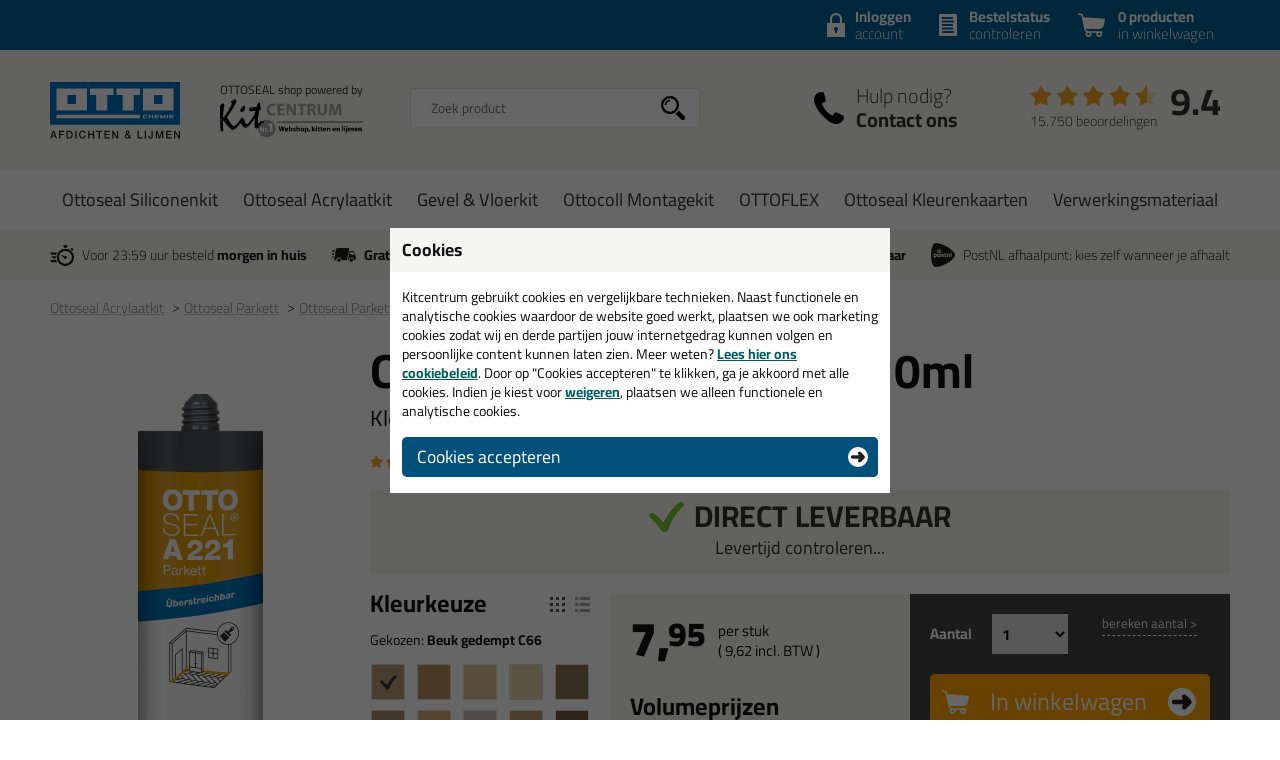

--- FILE ---
content_type: text/html; charset=utf-8
request_url: https://www.ottosealshop.nl/overige/gevel-vloer/ottoseal-parkett-a221-310ml-p:117/kleur:beuk-gedempt-c66-v:1431/
body_size: 17534
content:
<!doctype html>
<html lang="nl-NL" class="no-js css_s12">
    <head>
        <meta charset="utf-8">
        <meta name="viewport" content="width=device-width, initial-scale=1">
        <title>Ottoseal Parkett A221 310ml in kleur: Beuk gedempt C66 - OTTOSEAL shop</title>
        <script src="//app.aiden.cx/webshop/build/aiden-embedded.min.js" async=""></script>
        <script src="https://images.kitcentrum.nl/js/vendor/modernizr-custom.js" crossorigin></script>
        <script src="https://images.kitcentrum.nl/js/vendor/jquery-3.7.1.min.js" crossorigin></script>
        <script>var documentId="6489abdbb24ce55c9dbf0a52"; var documentKey="_qrOn18yEMzOWcX_Dz5GVy4qqunZUwOnRNw-y1Mt7C0"; window.dh = false;</script>
        <script>window.dataLayer = window.dataLayer || []; window.UET = window.UET || [];</script>
        <script src="//static.klaviyo.com/onsite/js/RZTBik/klaviyo.js" async=""></script>
        <script>(function(w,d,s,l,i){w[l]=w[l]||[];w[l].push({'gtm.start':new Date().getTime(),event:'gtm.js'});var f=d.getElementsByTagName(s)[0],j=d.createElement(s),dl=l!='dataLayer'?'&l='+l:'';j.async=true;j.src='https://www.googletagmanager.com/gtm.js?id='+i+dl;f.parentNode.insertBefore(j,f);})(window,document,'script','dataLayer','GTM-MKWTCTH');</script>
        <link rel="stylesheet" href="https://images.kitcentrum.nl/min/g=css_s12?v=5.10.447" crossorigin>
        <link rel="preload" href="https://images.kitcentrum.nl/css/fonts/Cairo-VariableFont.woff2" as="font" type="font/woff2" crossorigin>
        <link rel="dns-prefetch" href="https://images.kitcentrum.nl" id="image-cdn">
        <meta name="description" content="Bestel in de kleur: Beuk gedempt C66 je Ottoseal Parkett A221 310ml bij OTTOSEAL shop - gewoon uit voorraad geleverd, vandaag besteld, morgen in huis!">
        <meta name="theme-color" content="#026194">
        <link rel="canonical" href="https://www.kitcentrum.nl/gevel-vloerkit/vloerkit/ottoseal-parkett-a221-310ml-p:117/kleur:beuk-gedempt-c66-v:1431/">
        <link rel="apple-touch-icon" sizes="180x180" href="https://images.kitcentrum.nl/apple-touch-icon.png">
        <link rel="icon" type="image/png" sizes="32x32" href="https://images.kitcentrum.nl/favicon-32x32.png">
        <link rel="icon" type="image/png" sizes="16x16" href="https://images.kitcentrum.nl/favicon-16x16.png">
        <link rel="manifest" href="https://images.kitcentrum.nl/manifest.webmanifest">
        <link rel="mask-icon" href="https://images.kitcentrum.nl/safari-pinned-tab.svg" color="#7ac142">
        <meta name="twitter:card" content="summary_large_image">
        <meta name="twitter:site" content="@Kitcentrum">
        <meta name="twitter:title" content="Ottoseal Parkett A221 310ml - Kleur: Beuk gedempt C66">
        <meta name="twitter:description" content="Bestel in de kleur: Beuk gedempt C66 je Ottoseal Parkett A221 310ml bij OTTOSEAL shop - gewoon uit voorraad geleverd, vandaag besteld, morgen in huis!">
        <meta name="twitter:creator" content="@Kitcentrum">
        <meta name="twitter:image" content="https://images.kitcentrum.nl/imgfill/900/900/i-117-1-118/ottoseal-parkett-a221-310ml-kitcentrum.nl.png">
        <meta name="twitter:data1" content="€7.95">
        <meta name="twitter:label1" content="Price">
        <meta property="og:type" content="product">
        <meta property="og:title" content="Ottoseal Parkett A221 310ml - Kleur: Beuk gedempt C66">
        <meta property="og:url" content="https://www.kitcentrum.nl/gevel-vloerkit/vloerkit/ottoseal-parkett-a221-310ml-p:117/kleur:beuk-gedempt-c66-v:1431/">
        <meta property="og:locale" content="nl_NL">
        <meta property="og:image" content="https://images.kitcentrum.nl/imgfill/900/900/i-117-1-118/ottoseal-parkett-a221-310ml-kitcentrum.nl.png">
        <meta property="og:image:width" content="900">
        <meta property="og:image:height" content="900">
        <meta property="og:description" content="Bestel in de kleur: Beuk gedempt C66 je Ottoseal Parkett A221 310ml bij OTTOSEAL shop - gewoon uit voorraad geleverd, vandaag besteld, morgen in huis!">
        <meta property="og:site_name" content="OTTOSEAL shop">
        <meta property="product:brand" content="Kitcentrum">
        <meta property="product:product_link" content="https://www.kitcentrum.nl/gevel-vloerkit/vloerkit/ottoseal-parkett-a221-310ml-p:117/kleur:beuk-gedempt-c66-v:1431/">
        <meta property="product:price:amount" content="7.95">
        <meta property="product:price:currency" content="EUR">
        <meta name="token" content="2ca1465f8eaa70b3e5311b29cb91588e55602ca9c56f1edf1446a68da2b420dd" id="token">
    </head>
    <body itemscope itemtype="http://schema.org/WebPage" class="needletail-show-on-valid-response gtm-active in_shop product-detail-page  ">
        <noscript><iframe src="https://www.googletagmanager.com/ns.html?id=GTM-MKWTCTH" height="0" width="0" style="display:none;visibility:hidden"></iframe></noscript>
        <div class="wrapper">
            <div class="container">
                <header>
                                        <div class="top">
                        <div class="inner">
                            <span id="cart-summary">
                                                        <a href="/nl/winkelmand/" class="cart-summary"><strong>0 producten</strong> in winkelwagen</a>
                            </span>
                                                        <a href="/nl/winkelmand/bestelstatus/" class="order-status"><strong>Bestelstatus</strong> <span class="hide-small">controleren</span><span class="show-small">of inloggen</span></a>
                            <a href="/nl/webshop/account/login/" class="shop-login"><strong>Inloggen</strong> account</a>
                            							                                                    </div>
                    </div>
                                        <div class="main">
                        <div class="inner">
                            <a href="/" class="logo" title="OTTOSEAL shop"><span></span></a>
                                                                                    <div class="autocomplete-container">
                                                                <div id="nt-autocomplete" data-search-url="/nl/webshop/zoeken/">
                                    <form action="/nl/webshop/zoeken/" method="POST">
                                        <input type="search" name="search" value="" id="nt-search" placeholder="Zoek product" class="search-field">
                                        <input type="submit" value="" class="search-submit">
                                    </form>
                                </div>
                                <div id="search-results"></div>
                                <div class="overlay-bg nt-search-background"></div>
                            </div>
                                                                                                                                            <a href="/nl/contact/" class="shop-contact">Hulp nodig? <strong>Contact ons</strong></a>
                                                                                    <div class="review-summary">
                                <div class="review-stars s45"></div>
                                <div class="review-score"><a href="https://www.feedbackcompany.com/nl-nl/reviews/kitcentrum-nl" target="_blank">9.4</a></div>
                                <p class="review-amount"><a href="https://www.feedbackcompany.com/nl-nl/reviews/kitcentrum-nl" target="_blank">15.750 beoordelingen</a></p>
                            </div>
                                                                                    <a href="/nl/winkelmand/" class="cart-summary"><strong>0 producten</strong> <em>in winkelwagen</em></a>
                                                        <a href="/nl/webshop/" class="nav-toggle"><span class="nav-toggle-line line01"></span><span class="nav-toggle-line line02"></span><span class="nav-toggle-line line03"></span></a>
                        </div>
                    </div>
                                                            <nav role="navigation" class="hover-active nav-main"> <div class="inner"> <ul> <li class="is-group has-sub"><a href="/ottoseal-siliconenkit-g:159/">Ottoseal Siliconenkit</a> <div class="submenu"> <div class="inner"> <div class="cols" data-nav-type-id="159"> <div class="col-subnav"> <ul><li class="subnav-title"><a href="/ottoseal-siliconenkit-g:159/">Ottoseal Siliconenkit</a><ul><li><a href="/ottoseal-siliconenkit/ottoseal-sanitairkit-c:252/">Ottoseal Sanitairkit</a></li><li><a href="/ottoseal-siliconenkit/ottoseal-natuursteen-kit-c:253/">Ottoseal Natuursteen kit</a></li><li><a href="/ottoseal-siliconenkit/ottoseal-zwembad-sauna-kit-c:254/">Ottoseal Zwembad & Sauna kit</a></li><li><a href="/ottoseal-siliconenkit/ottoseal-cleanroom-kit-c:320/">Ottoseal Cleanroom kit</a></li><li><a href="/ottoseal-siliconenkit/overige-siliconenkit-c:337/">Overige siliconenkit</a></li><li><a href="/ottoseal-siliconenkit/ottoseal-s70-c:790/">Ottoseal S70</a></li><li><a href="/ottoseal-siliconenkit/ottoseal-s100-c:791/">Ottoseal S100</a></li><li><a href="/ottoseal-siliconenkit/ottoseal-s110-c:792/">Ottoseal S110</a></li><li><a href="/ottoseal-siliconenkit/ottoseal-s125-c:793/">Ottoseal S125</a></li></ul></li></ul> <p><a href="/ottoseal-siliconenkit-g:159/" class="only-nav-open">Alle ottoseal siliconenkit &gt;</a></p> <p><a href="/ottoseal-siliconenkit-g:159/" class="button hide-nav-open">Bekijk alles</a></p> </div> </div> </div> </div> <div class="overlay-bg"></div> </li> <li class="is-group has-sub"><a href="/ottoseal-acrylaatkit-g:161/">Ottoseal Acrylaatkit</a> <div class="submenu"> <div class="inner"> <div class="cols" data-nav-type-id="161"> <div class="col-subnav"> <ul><li class="subnav-title"><a href="/ottoseal-acrylaatkit-g:161/">Ottoseal Acrylaatkit</a><ul><li><a href="/ottoseal-acrylaatkit/ottoseal-acrylkit-c:262/">Ottoseal Acrylkit</a></li><li><a href="/ottoseal-acrylaatkit/ottoseal-parkett-c:261/">Ottoseal Parkett</a></li><li><a href="/ottoseal-acrylaatkit/ottoseal-structuur-acrylaatkit-c:260/">Ottoseal structuur acrylaatkit</a></li><li><a href="/ottoseal-acrylaatkit/ottoseal-acrylaatkit-ral-9010-c:794/">Ottoseal Acrylaatkit RAL 9010</a></li><li><a href="/ottoseal-acrylaatkit/ottoseal-acrylaatkit-ral-9001-c:795/">Ottoseal Acrylaatkit RAL 9001</a></li><li><a href="/ottoseal-acrylaatkit/ottoseal-acrylaatkit-ral-7021-c:796/">Ottoseal Acrylaatkit RAL 7021</a></li></ul></li></ul> <p><a href="/ottoseal-acrylaatkit-g:161/" class="only-nav-open">Alle ottoseal acrylaatkit &gt;</a></p> <p><a href="/ottoseal-acrylaatkit-g:161/" class="button hide-nav-open">Bekijk alles</a></p> </div> </div> </div> </div> <div class="overlay-bg"></div> </li> <li class="is-group has-sub"><a href="/gevel-vloerkit-g:163/">Gevel & Vloerkit</a> <div class="submenu"> <div class="inner"> <div class="cols" data-nav-type-id="163"> <div class="col-subnav"> <ul><li class="subnav-title"><a href="/gevel-vloerkit-g:163/">Gevel & Vloerkit</a><ul><li><a href="/gevel-vloerkit/ottoseal-gevelkit-c:268/">Ottoseal Gevelkit</a></li><li><a href="/gevel-vloerkit/ottoseal-vloerkit-c:269/">Ottoseal Vloerkit</a></li></ul></li></ul> <p><a href="/gevel-vloerkit-g:163/" class="only-nav-open">Alle gevel & vloerkit &gt;</a></p> <p><a href="/gevel-vloerkit-g:163/" class="button hide-nav-open">Bekijk alles</a></p> </div> </div> </div> </div> <div class="overlay-bg"></div> </li> <li class="is-group has-sub"><a href="/ottocoll-montagekit-g:160/">Ottocoll Montagekit</a> <div class="submenu"> <div class="inner"> <div class="cols" data-nav-type-id="160"> <div class="col-subnav"> <ul><li class="subnav-title"><a href="/ottocoll-montagekit-g:160/">Ottocoll Montagekit</a><ul><li><a href="/ottocoll-montagekit/ottocoll-high-tack-c:256/">Ottocoll High Tack</a></li><li><a href="/ottocoll-montagekit/ottocoll-lijmkit-c:257/">Ottocoll Lijmkit</a></li><li><a href="/ottocoll-montagekit/ottocoll-pu-lijm-c:272/">Ottocoll PU lijm</a></li><li><a href="/ottocoll-montagekit/2-componenten-lijm-c:259/">2 Componenten lijm</a></li></ul></li></ul> <p><a href="/ottocoll-montagekit-g:160/" class="only-nav-open">Alle ottocoll montagekit &gt;</a></p> <p><a href="/ottocoll-montagekit-g:160/" class="button hide-nav-open">Bekijk alles</a></p> </div> </div> </div> </div> <div class="overlay-bg"></div> </li> <li class="is-group has-sub"><a href="/ottoflex-g:265/">OTTOFLEX</a> <div class="submenu"> <div class="inner"> <div class="cols" data-nav-type-id="265"> <div class="col-subnav"> <ul><li class="subnav-title"><a href="/ottoflex-g:265/">OTTOFLEX</a><ul><li><a href="/ottoflex/ottoflex-systeem-c:656/">OTTOFLEX Systeem</a></li></ul></li></ul> <p><a href="/ottoflex-g:265/" class="only-nav-open">Alle ottoflex &gt;</a></p> <p><a href="/ottoflex-g:265/" class="button hide-nav-open">Bekijk alles</a></p> </div> </div> </div> </div> <div class="overlay-bg"></div> </li> <li class="is-group has-sub"><a href="/ottoseal-kleurenkaarten-g:221/">Ottoseal Kleurenkaarten</a> <div class="submenu"> <div class="inner"> <div class="cols" data-nav-type-id="221"> <div class="col-subnav"> <ul><li class="subnav-title"><a href="/ottoseal-kleurenkaarten-g:221/">Ottoseal Kleurenkaarten</a><ul><li><a href="/ottoseal-kleurenkaarten/ottoseal-s70-kleurenkaart-c:797/">Ottoseal S70 kleurenkaart</a></li><li><a href="/ottoseal-kleurenkaarten/ottoseal-s100-kleurenkaart-c:798/">Ottoseal S100 kleurenkaart</a></li><li><a href="/ottoseal-kleurenkaarten/ottoseal-s110-kleurenkaart-c:799/">Ottoseal S110 kleurenkaart</a></li><li><a href="/ottoseal-kleurenkaarten/ottoseal-s125-kleurenkaart-c:800/">Ottoseal S125 kleurenkaart</a></li><li><a href="/ottoseal-kleurenkaarten/overige-kleurenkaarten-c:414/">Overige kleurenkaarten</a></li></ul></li></ul> <p><a href="/ottoseal-kleurenkaarten-g:221/" class="only-nav-open">Alle ottoseal kleurenkaarten &gt;</a></p> <p><a href="/ottoseal-kleurenkaarten-g:221/" class="button hide-nav-open">Bekijk alles</a></p> </div> </div> </div> </div> <div class="overlay-bg"></div> </li> <li class="is-group has-sub"><a href="/verwerkingsmateriaal-g:162/">Verwerkingsmateriaal</a> <div class="submenu"> <div class="inner"> <div class="cols" data-nav-type-id="162"> <div class="col-subnav"> <ul><li class="subnav-title"><a href="/verwerkingsmateriaal-g:162/">Verwerkingsmateriaal</a><ul><li><a href="/verwerkingsmateriaal/otto-anti-schimmelspray-c:801/">Otto Anti Schimmelspray</a></li><li><a href="/verwerkingsmateriaal/primers-c:264/">Primers</a></li><li><a href="/verwerkingsmateriaal/cleaners-c:708/">Cleaners</a></li><li><a href="/verwerkingsmateriaal/afwerkzeep-c:265/">Afwerkzeep</a></li><li><a href="/verwerkingsmateriaal/afwerkgereedschap-c:266/">Afwerkgereedschap</a></li><li><a href="/verwerkingsmateriaal/kitspuiten-c:263/">Kitspuiten</a></li><li><a href="/verwerkingsmateriaal/rugvulling-c:267/">Rugvulling</a></li><li><a href="/verwerkingsmateriaal/nozzles-tuiten-spuitmonden-c:440/">Nozzles / Tuiten / spuitmonden</a></li><li><a href="/verwerkingsmateriaal/gebruiksmateriaal-c:460/">Gebruiksmateriaal</a></li></ul></li></ul> <p><a href="/verwerkingsmateriaal-g:162/" class="only-nav-open">Alle verwerkingsmateriaal &gt;</a></p> <p><a href="/verwerkingsmateriaal-g:162/" class="button hide-nav-open">Bekijk alles</a></p> </div> </div> </div> </div> <div class="overlay-bg"></div> </li> </ul> </div></nav>                                                            <div class="usps">
                        <div class="inner">
                            <ul>
                                <li class="usp-fast-delivery">Voor 23:59 uur besteld <strong>morgen in huis</strong></li>
                                <li class="usp-free-shipping"><strong>Gratis</strong> bezorging <strong>in NL &amp; BE</strong> vanaf <strong><nobr>59,-</nobr></strong></li>
                                <li class="usp-massive-stock">Grootste assortiment <strong>uit voorraad leverbaar</strong></li>
                                                                                                <li class="usp-postnl-pickup">PostNL afhaalpunt: kies zelf wanneer je afhaalt</li>
                                                                                                <li class="usp-small"><strong>Gratis</strong> bezorging <strong>in NL &amp; BE</strong> vanaf <strong><nobr>59,-</nobr></strong></li>
                            </ul>
                        </div>
                    </div>
                </header>
                <main>
                                        <nav class="crumpath">
                        <div class="inner">
                                                        <ol><li class="first"><a href="/" title="OTTOSEAL shop">Home</a></li><li><a href="/ottoseal-acrylaatkit-g:161/" title="Ottoseal Acrylaatkit">Ottoseal Acrylaatkit</a></li><li><a href="/ottoseal-acrylaatkit/ottoseal-parkett-c:261/" title="Ottoseal Parkett">Ottoseal Parkett<span class="hide">(Ottoseal Acrylaatkit)</span></a></li><li><a href="/gevel-vloerkit/vloerkit/ottoseal-parkett-a221-310ml-p:117/" title="Ottoseal Parkett A221 310ml">Ottoseal Parkett A221 310ml</a></li><li><a href="/gevel-vloerkit/vloerkit/ottoseal-parkett-a221-310ml-p:117/kleur:beuk-gedempt-c66-v:1431/" title="Kleur: Beuk gedempt C66">Kleur: Beuk gedempt C66</a></li></ol>
        <script type="application/ld+json">
        {
            "@context": "http://schema.org",
            "@type": "BreadcrumbList",
            "itemListElement": [{ "@type": "ListItem", "position": 1, "item": { "@id": "https://www.ottosealshop.nl/", "name": "OTTOSEAL shop" } },{ "@type": "ListItem", "position": 2, "item": { "@id": "https://www.ottosealshop.nl/ottoseal-acrylaatkit-g:161/", "name": "Ottoseal Acrylaatkit" } },{ "@type": "ListItem", "position": 3, "item": { "@id": "https://www.ottosealshop.nl/ottoseal-acrylaatkit/ottoseal-parkett-c:261/", "name": "Ottoseal Parkett" } },{ "@type": "ListItem", "position": 4, "item": { "@id": "https://www.ottosealshop.nl/gevel-vloerkit/vloerkit/ottoseal-parkett-a221-310ml-p:117/", "name": "Ottoseal Parkett A221 310ml" } },{ "@type": "ListItem", "position": 5, "item": { "@id": "https://www.ottosealshop.nl/gevel-vloerkit/vloerkit/ottoseal-parkett-a221-310ml-p:117/kleur:beuk-gedempt-c66-v:1431/", "name": "Kleur: Beuk gedempt C66" } }]
        }
        </script>
                                                            </div>
                    </nav>
                                        
                <article role="main">
                    <div class="inner product-detail image_is_portrait">
                        <div class="product-detail-content">
                            <div class="product-detail-intro">
                                                                <h1>Ottoseal Parkett A221 310ml</h1>
                                                                <h2 class="update-on-colorchange">Kleur: <span>Beuk gedempt C66</span></h2>
                                                                                                <div class="product-review">
                                    <p><a href="/gevel-vloerkit/vloerkit/ottoseal-parkett-a221-310ml-p:117/&tab=reviews" class="nav-to-reviews"><span class="review-stars s50"></span> <span class="hide-mini">op basis van</span> 7 productbeoordelingen</a></p>
                                </div>
                                                                                                <div class="product-stock has-stock" data-order-before="23:59" data-title-has-stock="direct leverbaar" data-title-no-stock="(korte) levertijd" data-title-no-stock-longer="tijdelijk uitverkocht" data-title-variant-missing="maak een kleurkeuze" data-subtext-variant-missing="...voor actuele voorraad & levertijd">
                                                                                                            <p><strong>direct leverbaar</strong><span class="stock-submsg" id="date-delivery-possible">voor 23:59 uur besteld, vrijdag 30 januari geleverd!</span></p>
                                                                                                            <p><button type="button" class="hidden button button-xs light" id="subscribe-for-stock-mail-button" style="margin-right: 10px;">houd mij op de hoogte</button> <button type="button" class="button button-xs orange hidden" id="order_available_qt">bestel</button></p>
                                </div>
                                <div class="show-if-insufficient-stock hide"></div>
                            </div>
                            <form method="post" name="order" action="/nl/winkelmand/">
                                <input type="hidden" name="form_action" value="addcart">
                                <input type="hidden" name="id" value="117">
                                <div class="product-summary summary-3-col">
                                                                        <div class="product-options" data-option-variant-label="kleur">
                                                                                                                        <input type="hidden" name="option0" value="1431" class="product-color-id">
                                        <div class="product-colors">
                                            <h3>Kleur<span class="hide-mini">keuze</span></h3>
                                            <a href="#" class="product-colors-blockview active" title="toon kleuren zonder naam"></a>
                                            <a href="#" class="product-colors-listview" title="toon lijst met kleurnamen"></a>
                                            <p class="product-color-name">Gekozen: <strong>Beuk gedempt C66</strong></p>
                                            <ul>
                                                                                                <li class="product-light-color "><a href="/gevel-vloerkit/vloerkit/ottoseal-parkett-a221-310ml-p:117/kleur:beuk-gedempt-c66-v:1431/" data-variant-id="1431" style="background-color: #B49A77" class=" color-active " aria-label="Beuk gedempt C66"><span>Beuk gedempt C66</span></a></li>
                                                                                                                                                <li class="product-light-color "><a href="/gevel-vloerkit/vloerkit/ottoseal-parkett-a221-310ml-p:117/kleur:eik-helder-c64-v:1432/" data-variant-id="1432" style="background-color: #B48F5A" class=" " aria-label="Eik helder C64"><span>Eik helder C64</span></a></li>
                                                                                                                                                <li class="product-light-color "><a href="/gevel-vloerkit/vloerkit/ottoseal-parkett-a221-310ml-p:117/kleur:es-den-spar-c105-v:1429/" data-variant-id="1429" style="background-color: #E0C195" class=" " aria-label="Es, Den, Spar C105"><span>Es, Den, Spar C105</span></a></li>
                                                                                                                                                <li class="product-light-color "><a href="/gevel-vloerkit/vloerkit/ottoseal-parkett-a221-310ml-p:117/kleur:es-naturel-c884-v:1428/" data-variant-id="1428" style="background-color: #E4D2AC" class=" " aria-label="Es Naturel C884"><span>Es Naturel C884</span></a></li>
                                                                                                                                                <li class=""><a href="/gevel-vloerkit/vloerkit/ottoseal-parkett-a221-310ml-p:117/kleur:eik-rustikal-c98-v:1433/" data-variant-id="1433" style="background-color: #8B7455" class=" " aria-label="Eik Rustikal C98"><span>Eik Rustikal C98</span></a></li>
                                                                                                                                                <li class="product-light-color "><a href="/gevel-vloerkit/vloerkit/ottoseal-parkett-a221-310ml-p:117/kleur:eik-donker-c1237-v:1434/" data-variant-id="1434" style="background-color: #A58866" class=" " aria-label="Eik donker C1237"><span>Eik donker C1237</span></a></li>
                                                                                                                                                <li class="product-light-color "><a href="/gevel-vloerkit/vloerkit/ottoseal-parkett-a221-310ml-p:117/kleur:beuk-helder-c53-v:1430/" data-variant-id="1430" style="background-color: #D4AC79" class=" " aria-label="Beuk helder C53"><span>Beuk helder C53</span></a></li>
                                                                                                                                                <li class="product-light-color product-colors-list-more "><a href="/gevel-vloerkit/vloerkit/ottoseal-parkett-a221-310ml-p:117/kleur:voegengrijs-c71-v:1501/" data-variant-id="1501" style="background-color: #C9C5BA" class=" " aria-label="Voegengrijs C71"><span>Voegengrijs C71</span></a></li>
                                                                                                                                                <li class="product-light-color product-colors-list-more "><a href="/gevel-vloerkit/vloerkit/ottoseal-parkett-a221-310ml-p:117/kleur:lork-c104-v:1435/" data-variant-id="1435" style="background-color: #BF9D77" class=" " aria-label="Lork C104"><span>Lork C104</span></a></li>
                                                                                                                                                <li class="product-colors-list-more "><a href="/gevel-vloerkit/vloerkit/ottoseal-parkett-a221-310ml-p:117/kleur:mahonie-merbau-c29-v:1439/" data-variant-id="1439" style="background-color: #745842" class=" " aria-label="Mahonie , Merbau C29"><span>Mahonie , Merbau C29</span></a></li>
                                                                                                                                                <li class="product-colors-list-more "><a href="/gevel-vloerkit/vloerkit/ottoseal-parkett-a221-310ml-p:117/kleur:teak-afrormosia-c101-v:1438/" data-variant-id="1438" style="background-color: #7F5A40" class=" " aria-label="Teak, Afrormosia C101"><span>Teak, Afrormosia C101</span></a></li>
                                                                                                                                                <li class="product-light-color product-colors-list-more "><a href="/gevel-vloerkit/vloerkit/ottoseal-parkett-a221-310ml-p:117/kleur:eik-antiek-c700-v:1440/" data-variant-id="1440" style="background-color: #969290" class=" " aria-label="Eik Antiek C700"><span>Eik Antiek C700</span></a></li>
                                                                                                                                                <li class="product-light-color product-colors-list-more "><a href="/gevel-vloerkit/vloerkit/ottoseal-parkett-a221-310ml-p:117/kleur:kerselaar-c17-v:1436/" data-variant-id="1436" style="background-color: #9F7955" class=" " aria-label="Kerselaar C17"><span>Kerselaar C17</span></a></li>
                                                                                                                                                <li class="product-light-color product-colors-list-more "><a href="/gevel-vloerkit/vloerkit/ottoseal-parkett-a221-310ml-p:117/kleur:oudwit-c51-v:1427/" data-variant-id="1427" style="background-color: #F5F3E7" class=" " aria-label="Oudwit C51"><span>Oudwit C51</span></a></li>
                                                                                                                                            </ul>
                                            <p><a href="#" class="show-text show-text-hide show-listview"><span class="hide-mini">toon </span>alle 14 kleuren &gt;</a></p>
                                                                                    </div>
                                                                                                                        <div class="option-added hide-mini">
                                                                                                                                    <h3>Waarom dit product?</h3>
                                            <ul class="usp-list">
                                                                                                <li>Met <strong>5 sterren</strong> beoordeeld</li>
                                                                                                                                                <li><strong>Gratis</strong> tuitje(s) meegeleverd</li>
                                                                                                                                                                                                <li><strong>Siliconenvrij</strong></li>
                                                                                                <li>Na uitharding <strong>schuurbaar</strong> en <strong>overschilderbaar</strong></li>
                                                                                                                                            </ul>
                                                                                                                                </div>
                                    </div>
                                                                        <div class="product-prices" class="clear">
                                                                                <div class="product-price">
                                            <p>
                                                <span class="clearfix">
                                                    <span id="price-from" class="hide">van <span id="price-old">7,95</span> (adviesprijs) voor</span>
                                                                                                        <strong id="price-current-excl">7,<sup>95</sup></strong> <small><span>per stuk</span> ( <span class="price-other-vat-type" id="price-current-incl">9,<sup>62</sup></span> incl. BTW )</small>
                                                                                                    </span>
                                                <em id="price-discount" class="hide"><span class="discount-value"></span>% korting</em>
                                            </p>
                                        </div>
                                                                                <div class="hide-if-stock-longer">
                                                                                        <h3 class="qt-prices-title">Volumeprijzen</h3>
                                                                                        <p class="qt-subtext">(geldig bij alle kleurcombinaties)</p>
                                                                                                                                    <table class="qt-prices" cellspacing="0">
                                                                                                                                                <tr id="qt_price_id_1953"  data-this-price="6.95">
                                                    <td class="hide-mini">20</td>
                                                    <td class="show-mini"><a href="javascript:_order_qt(20);">20x </a></td>
                                                    <td class="hide-mini">stuks</td>
                                                    <td><strong class="qt-price qt-price-excl">6,95</strong> p/st <small class="qt-mini-discount"><span class="discount-value">13%</span> korting</small></td>
                                                    <td class="hide-mini"><a href="javascript:_order_qt(20);">bestel 20x</a></td>
                                                </tr>
                                                                                                                                                                                                <tr id="qt_price_id_3060"  data-this-price="6.25">
                                                    <td class="hide-mini">60</td>
                                                    <td class="show-mini"><a href="javascript:_order_qt(60);">60x </a></td>
                                                    <td class="hide-mini">stuks</td>
                                                    <td><strong class="qt-price qt-price-excl">6,25</strong> p/st <small class="qt-mini-discount"><span class="discount-value">21%</span> korting</small></td>
                                                    <td class="hide-mini"><a href="javascript:_order_qt(60);">bestel 60x</a></td>
                                                </tr>
                                                                                                                                            </table>
                                                                                                                                                                            </div>
                                                                                                                        <script>
                                            $(document).ready(function(){

                                                if ( typeof _order_qt != 'function' ){

                                                     window._order_qt = function(qt){

                                                        qt = parseInt(qt);
                                                        qt = ( qt == 0 ) ? 1 : qt;

                                                        if ( $('[name=select_qt]').is(':visible') ) {

                                                            $('[name=select_qt]').val('custom');
                                                            _eval_select_qt()
                                                        }

                                                        $('.product-detail-content input[name=qt]').val(qt);
                                                        $('.product-detail-content form[name=order]').submit();
                                                    }
                                                }

                                                if ( typeof _eval_select_qt != 'function' ){

                                                     window._eval_select_qt = function(){

                                                        if ( $('[name=select_qt]').is(':visible') ) {

                                                            if ( $('[name=select_qt]').val() == 'custom' ) {

                                                                $('.select-qt-select').addClass('has-custom-qt');
                                                                $('.select-qt-input').show().focus();
                                                            }
                                                            else {

                                                                qt = parseInt($('[name=select_qt]').val());

                                                                $('.select-qt-select').removeClass('has-custom-qt');
                                                                $('.select-qt-input').hide().find('input[name=qt]').val(qt).trigger('input');
                                                            }
                                                        }
                                                    }
                                                }

                                                
                                                _eval_select_qt();

                                                $('.select-qt-select').on('change',_eval_select_qt);
                                            });
                                        </script>
                                    </div>
                                    <div class="product-order">
                                        <div class="product-order-qt clearfix hide-if-stock-longer">
                                            <fieldset>
                                                <legend>Aantal</legend>
                                                <span class="select-qt-select">
                                                    <select name="select_qt">
                                                                                                                <option value="1">1</option>
                                                                                                                <option value="2">2</option>
                                                                                                                <option value="3">3</option>
                                                                                                                <option value="4">4</option>
                                                                                                                <option value="5">5</option>
                                                                                                                <option value="6">6</option>
                                                                                                                <option value="20">20</option>
                                                                                                                <option value="60">60</option>
                                                                                                                <option value="custom">anders...</option>
                                                    </select>
                                                </span>
                                                <span class="select-qt-input">
                                                    <input type="number" name="qt" min="0" max="9999" value="1" aria-label="aantal">
                                                </span>
                                            </fieldset>
                                                                                        <p class="calc-number"><a href="/gevel-vloerkit/vloerkit/ottoseal-parkett-a221-310ml-p:117/&bereken=aantal" class="calc-qt">bereken aantal &gt;</a></p>
                                                                                    </div>
                                        <div class="product-order-btn hide-if-stock-longer">
                                            <button type="submit" class="orange button-xl">In winkelwagen</button>
                                                                                        <ul class="usp-list has-stock">
                                                <li class="stock-usp" data-text-limited-stock="Beperkte voorraad, nog {{num_stock}} beschikbaar" data-text-full-stock="Voldoende voorraad">Voldoende voorraad</li>
                                                <li>Alleen online beschikbaar</li>
                                                <li class="date-delivery-short"><span>Voor 23:59 besteld, </span><strong>vrijdag in huis</strong></li>
                                                <li class="review-usp-link">Afgesproken!&nbsp;&nbsp;<a href="https://www.feedbackcompany.com/nl-nl/reviews/kitcentrum-nl" target="_blank">Bekijk onze reviews</a></li>
                                                <li><strong>Gratis</strong> bezorging vanaf 59,-</li>
                                            </ul>
                                                                                    </div>
                                    </div>
                                </div>
                                                                <ul class="usp-list show-mini">
                                <h3>Waarom dit product?</h3>
                                                                        <li>Met <strong>5 sterren</strong> beoordeeld</li>
                                                                                                                                                <li><strong>Siliconenvrij</strong></li>
                                                                        <li>Na uitharding <strong>schuurbaar</strong> en <strong>overschilderbaar</strong></li>
                                                                                                        </ul>
                                                            </form>
                                                        <div class="product-detail-specs">
                                <div class="tabbed-content">
                                    <ul class="tab-nav">
                                        <li><h2><a href="/gevel-vloerkit/vloerkit/ottoseal-parkett-a221-310ml-p:117/" data-target-tab=".tab-description" class="tab-active">Omschrijving</a></h2></li>
                                                                                <li><a href="/gevel-vloerkit/vloerkit/ottoseal-parkett-a221-310ml-p:117/&tab=technical" data-target-tab=".tab-technical">Specificaties</a></li>                                        <li><a href="/gevel-vloerkit/vloerkit/ottoseal-parkett-a221-310ml-p:117/&tab=reviews" data-target-tab=".tab-reviews">Reviews (7)</a></li>
                                    </ul>
                                    <div class="tab-content tab-description tab-open">
                                                                                
<h2>Ottoseal Parkett A221 310ml in Beuk gedempt C66</h2>
<p>Zoek je kit in een specifieke kleur? Gevonden! Deze ottoseal parkett Ottoseal Parkett A221 310ml in de kleur Beuk gedempt C66 is te gebruiken voor verschillende toepassingen. Een duurzame en veelzijdige kit welke makkelijk te verwerken is. Perfect als je een bijpassende kleur zoekt met gegarandeerd een topresultaat. Bestel de Ottoseal Parkett A221 310ml in kleur Beuk gedempt C66 vandaag nog! Op voorraad en op werkdagen besteld = morgen in huis.</p>
<p>Wil je meer weten over de toepassing en kenmerken van dit product? <a href="/gevel-vloerkit/vloerkit/ottoseal-parkett-a221-310ml-p:117/" class="load-async">Lees alles over dit product &gt;</a></p>
<div class="loaded-content hide"><hr></div>
<script>
    $(document).ready(function(){
        $('body').on('click','a.load-async',function(e){
            e.preventDefault();
            var clicked = $(this);
            var target  = $('.loaded-content');
            $.get(clicked.attr('href') + '&load=content',function(data){
                target.append(data).show();
                clicked.hide();
            });
        });
    });
</script>                                                                                                                    </div>
                                                                                                                                                 <div class="tab-content tab-technical">
                                        <h3>Technische gegevens Ottoseal Parkett A221 310ml</h3>
                                        <ul>
<li><a href="/user/file/datablad_ottoseal_a221_kitcentrum_2025.pdf" target="_blank">Bekijk hier het datablad voor alle info over de OttoSeal Parkett</a></li>
<li><a href="/user/file/veiligheidsinformatieblad_a221_kitcentrum.pdf" target="_blank">Bekijk hiet het veiligheidsinformatieblad van de Ottoseal A221</a></li>
</ul>
<p><strong>Bijzondere instructies</strong><br /> V&oacute;&oacute;r aanvang van de werkzaamheden moet de verwerker zeker stellen dat de materialen die in direct contact met dit product komen ermee en ook met elkaar compatibel zijn en elkaar niet beschadigen of veranderen (b.v. verkleuren). Van materialen die later in de nadere omgeving van dit product verwerkt worden moet de verwerker v&oacute;&oacute;raf zeker stellen dat hun inhoudsstoffen resp. uitwasemingen geen vermindering van de eigenschappen of verandering (b.v. verkleuring) van het product tot gevolg kunnen hebben. In geval van twijfel moet de gebruiker ruggespraak met de betreffende producent van de materialen houden. Tijdens de uitharding/het opdrogen verandert de afdichtingkit van kleur. De uiteindelijke tint wordt na volledige uitharding bereikt. Bij geoliede oppervlakken en bij oliehoudende houtsoorten kunnen problemen met de hechting en de compatibiliteit van de afdichtingkit ontstaan. Wij verzoeken u altijd vooraf een proef te zetten.<a href="https://www.ottosealshop.nl/overige/gevel-vloer/ottoseal-parkett-a221-310ml-p:117/kleur:beuk-gedempt-c66-v:1431/" style="cursor: text; text-decoration: none !important;" class="auto-backlink" rel="nofollow"><img src="https://images.kitcentrum.nl/img/general/blank.gif" style=" text-decoration: none !important; width: 42px; height: 14px;" alt="Ottoseal Parkett A221 310ml in kleur: Beuk gedempt C66 - OTTOSEAL shop"></a></p>
<p><strong>Toepassingsinstructies</strong><br /> De voegmassa binnen 5 minuten afmessen. De uitharding duurt al naar gelang de dikte van de voeg ca. 2-14 dagen. Vanwege het grote aantal toepassingen voor onze producten en voorwaarden voor deze toepassingen is het in elk geval noodzakelijk, alle voor het betrokken gebruiksdoel belangrijke producteigenschappen v&oacute;&oacute;raf te testen en in de praktijk te toetsen. Het uiterste houdbaarheidsdatum staat op de verpakking en dient in acht te worden genomen. Wij raden aan om onze producten in ongeopende originele verpakking droog (&lt; 60 % rlv) bij een temperatuur tussen +15 &deg;C en +25 &deg;C op te slaan. Worden de producten over een langere periode (meerdere weken) bij hogere temperaturen/luchtvochtigheid opgeslaan en/of getransporteerd, kan een vermindering van de houdbaarheid resp. een verandering van de materiaaleigenschappen niet uitgesloten worden.</p>                                    </div>
                                                                        <div class="tab-content tab-reviews">
                                        <h3><small>Reviews voor:</small> Ottoseal Parkett A221 310ml</h3>
                                                                                <div><p>Dit product wordt beoordeeld met <span class="product-review"><span class="review-stars s50">5</span></span> sterren, gebaseerd op <span>7</span> reviews</p></div>
                                        <ul>
                                                                                        <li>
                                                <span class="product-review"><span class="review-stars s50"></span></span><br />
                                                <span class="product-review-content">Makkelijk verwerkbaar + topkleur voor (mijn) originele vloer uit 1905 </span><br />
                                                <em>Geschreven door Bert Wouters op  3 oktober 2024</em>
                                            </li>
                                                                                        <li>
                                                <span class="product-review"><span class="review-stars s50"></span></span><br />
                                                <span class="product-review-content"></span><br />
                                                <em>Geschreven door C.D. Eggebeen op  3 juli 2024</em>
                                            </li>
                                                                                        <li>
                                                <span class="product-review"><span class="review-stars s50"></span></span><br />
                                                <span class="product-review-content">Fijne kit, juiste kleur, makkelijk te verwerken</span><br />
                                                <em>Geschreven door Berby op 30 mei 2024</em>
                                            </li>
                                                                                        <li>
                                                <span class="product-review"><span class="review-stars s50"></span></span><br />
                                                <span class="product-review-content">Vele recencies over vloerkit en kleurverschil (vaak meer donker) bij opdrogen deed mij twijfelen. Ottoseal heeft vele keuzes en kit droogt zelfs iets lichter op dan de kleur. Blij verrast, aanrader!</span><br />
                                                <em>Geschreven door Joris op 31 januari 2024</em>
                                            </li>
                                                                                        <li>
                                                <span class="product-review"><span class="review-stars s50"></span></span><br />
                                                <span class="product-review-content"></span><br />
                                                <em>Geschreven door Klaas Zondervan op  6 december 2023</em>
                                            </li>
                                                                                        <li>
                                                <span class="product-review"><span class="review-stars s50"></span></span><br />
                                                <span class="product-review-content">perfectly well fast delivery</span><br />
                                                <em>Geschreven door Jevgenijs op  5 juli 2023</em>
                                            </li>
                                                                                        <li>
                                                <span class="product-review"><span class="review-stars s50"></span></span><br />
                                                <span class="product-review-content">perfectly well fast delivery</span><br />
                                                <em>Geschreven door Jevgenijs op  5 juli 2023</em>
                                            </li>
                                                                                    </ul>
                                        <h3>Ook een review schrijven?</h3><p><a href="/nl/webshop/review/117/review-schrijven/" title="review schrijven">Schrijf hier je review over Ottoseal Parkett A221 310ml &gt;</a></p>
                                                                            </div>
                                </div>
                            </div>
                        </div>
                        <div class="product-detail-images photoslider-container">
                                                                                    <figure data-image-index="1">
                                <a href="https://images.kitcentrum.nl/imgsrc/800/800/i-117-1-118/ottoseal-parkett-a221-310ml-kitcentrum.nl.png" title="Ottoseal Parkett A221 310ml" class="photoslider-item">
                                    <img class="large-image" src="https://images.kitcentrum.nl/imgsrc/240/600/i-117-1-118/ottoseal-parkett-a221-310ml-kitcentrum.nl.png" alt="Ottoseal Parkett A221 310ml">
                                    <img class="thumb-image" src="https://images.kitcentrum.nl/imgsrc/70/210/i-117-1-118/ottoseal-parkett-a221-310ml-kitcentrum.nl.png" alt="Ottoseal Parkett A221 310ml" loading="lazy">
                                </a>
                            </figure>
                                                                                                                <p><a href="/ottoseal-acrylaatkit/ottoseal-parkett-c:261/" class="button light arrow-left">Terug</a></p>
                        </div>
                    </div>
                                        <script>
                        /** Start UA */
                        dataLayer.push({
                            'ecommerce': {
                                'detail': {
                                    'products': [{
                                        'name': 'Ottoseal Parkett A221 310ml',
                                        'id': '117',
                                        'price': '9.62',
                                        'brand': 'Ottoseal',
                                        'category': 'Ottoseal Acrylaatkit - Ottoseal Parkett',
                                        'variant': '117',
                                        'main_id': '117',
                                        'main_name': 'Ottoseal Parkett A221 310ml'
                                    }]
                                }
                            }
                        });
                        /** End UA */
                        /** Start GA4 */
                        dataLayer.push({
                            'event': 'view_item',
                            'ecommerce': {
                                'items': [{
                                    'item_name': 'Ottoseal Parkett A221 310ml',
                                    'item_id': '117',
                                    'price': '9.62',
                                    'item_brand': 'Ottoseal',
                                    'item_category': 'Ottoseal Acrylaatkit',
                                    'item_category_2': 'Ottoseal Parkett',
                                    'item_variant': '117',
                                    'main_id': '117',
                                    'main_name': 'Ottoseal Parkett A221 310ml'
                                }]

                            }
                        });
                        /** End GA4 */
                    </script>
                                    </article>
                                                <section class="inner product-related" role="complementary">
                    <h2>Gerelateerde producten</h2>
                    <div class="product-list">
                        <div class="products">
                                                        <a class="product" href="/overige-kit/kleurenkaarten/ottoseal-a221-parkett-kleurenkaart-p:549/">
                                <article>
                                    <figure>
                                                                                <img src="https://images.kitcentrum.nl/imgfill/360/440/i-549-1-805/ottoseal-a221-parkett-kleurenkaart-kitcentrum.nl.png" width="180" height="220" alt="Ottoseal A221 Parkett Kleurenkaart" loading="lazy">
                                                                                <figcaption>Ottoseal A221 Parkett Kleurenkaart <em>Opzoek naar de juiste kleur?</em></figcaption>
                                    </figure>
                                                                        <p class="price-tag"><strong>7,<sup>30</sup></strong></p>
                                    <p class="hide-modal"><button>Bekijken</button></p>
                                </article>
                            </a>
                                                    </div>
                    </div>
                </section>
                                <script>
                    /** Start UA */
                    dataLayer.push({
                        'ecommerce': {
                            'currencyCode': 'EUR',
                            'impressions': [
                                                                {   'name': 'Ottoseal A221 Parkett Kleurenkaart',
                                    'id': '',
                                    'price': '7.3',
                                    'brand': 'Ottoseal',
                                    'category': 'Overige kit - Kleurenkaarten',
                                    'variant': '',
                                    'main_id': '',
                                    'main_name': 'Ottoseal A221 Parkett Kleurenkaart',
                                    'list': 'Related: Ottoseal Parkett A221 310ml',
                                    'position': 1                                },
                                                            ]
                        }
                    });
                    /** End UA */
                    /** Start GA4 */
                    dataLayer.push({
                        'event': 'view_item_list',
                        'ecommerce': {
                            'items': [
                                                                {   'item_name': 'Ottoseal A221 Parkett Kleurenkaart',
                                    'item_id': '',
                                    'price': '7.3',
                                    'item_brand': 'Ottoseal',
                                    'item_category': 'Overige kit',
                                    'item_category_2': 'Kleurenkaarten',
                                    'item_variant': '',
                                    'main_id': '',
                                    'main_name': 'Ottoseal A221 Parkett Kleurenkaart',
                                    'item_list_name': 'Related: Ottoseal Parkett A221 310ml',
                                    'index': 1                                },
                                                            ]
                        }
                    });
                    /** End GA4 */
                </script>
                                                                                <div class="hide product-cart-related">
                    <div class="products">
                                                <a class="product" href="/primers-cleaners/kit-afwerkzeep/otto-afwerkzeep-gl-p:60/">
                            <article>
                                <figure>
                                                                        <img src="https://images.kitcentrum.nl/imgfill/360/440/i-60-1-034/otto-afwerkzeep-gl-kitcentrum.nl.png" width="180" height="220" alt="Otto Afwerkzeep GL" loading="lazy">
                                                                        <figcaption>Otto Afwerkzeep GL <em>Verdunbare afwerkzeep</em></figcaption>
                                </figure>
                                                                <p class="price-tag"><strong>5,<sup>49</sup></strong></p>
                            </article>
                        </a>
                                            </div>
                </div>
                                <div class="hide" role="dialog" aria-hidden="true">
                    
                <div class="product-confirm" id="product-added">
                                        <div class="product-summary clearfix">
                        <figure></figure>
                        <div class="product-details">
                            <h2>Toegevoegd aan bestelling</h2>
                            <h3></h3>
                            <p><span class="color-textblock"><span id="color-hexblock"></span><em id="variant-name"></em></span></p>
                            <div class="product-stock-notification"></div>
                            <p class="product-cta">
                                <button href="#" onclick="window.location='/nl/winkelmand/'" class="orange button-xl">Naar winkelwagen</button>
                                <a href="/gevel-vloerkit/vloerkit/ottoseal-parkett-a221-310ml-p:117/" class="close-overlay">&lt; terug naar product</a>
                            </p>
                        </div>
                    </div>
                                                            <div class="product-related" data-related-action="/nl/winkelmand/">
                        <h3>Aanbevolen combinaties</h3>
                        <ul class="tabs related-product-types">
                                                                                    <li><a href="#" class="related-product-type active" data-target-tab=".related-tab-cart" data-tab-title="cart">Populaire combi</a></li>
                                                        <li><a href="#" class="related-product-type" data-target-tab=".related-tab-processing" data-tab-title="processing">Verwerken</a></li>
                                                    </ul>
                        <div class="tab-content">
                                                                                    <div class="related-tab-cart active">
                                <div class="related-products-intro">
                                    <h4 class="hide">Populaire combi</h4>
                                    <p>Vaak in combinatie met het bovenstaande product aangeschaft <a href="#" class="toggle toggle-isclass" data-toggle-id="related_help_tcart">Toon uitleg &gt;</a></p>
                                    <div class="hide related_help_tcart">
                                        <hr>
                                        <p>Deze producten passen goed bij het product wat je zojuist in de winkelmand hebt geplaatst. Dat komt omdat deze producten voor elkaar gemaakt zijn of goed op elkaar aansluiten.</p>
<p>Bepalen welke producten je nu precies nodig hebt, is niet altijd even makkelijk.&nbsp;<br />Met de aanbevolen combinaties kies je altijd de geschikte producten!</p>                                        <p><a href="#" onclick="$('a[data-toggle-id=related_help_tcart]').trigger('click'); $(this).closest('div').hide(); return false;">&lt; sluiten</a></p>
                                    </div>
                                </div>
                                <div class="related-products-list">
                                                                                                                                                <article class="related-product">
                                        <div class="related-product-image">
                                            <figure>
                                                                                                <a href="/handgereedschap/kitgereedschap-kitspatels/kitcentrum-kitspatel-multitool-by-fugenfux-p:3434/" target="_blank" title="klik voor meer informatie (nieuw venster)">
                                                    <img src="https://images.kitcentrum.nl/imgfill/320/240/i-3434-1-7b7/kitcentrum-kitspatel-multitool-by-fugenfux-kitcentrum.nl.png" width="160" height="120" alt="Kitcentrum Kitspatel Multitool - By Fugenfux" loading="lazy">
                                                </a>
                                                                                            </figure>
                                        </div>
                                        <div class="related-product-text">
                                                                                        <div class="product-review"><a href="/handgereedschap/kitgereedschap-kitspatels/kitcentrum-kitspatel-multitool-by-fugenfux-p:3434/&tab=reviews" title="klik voor meer informatie"><span class="review-stars s50"></span>15 beoordelingen</a></div>
                                                                                        <p class="related-product-price">
                                                <strong>7,<sup>95</sup></strong>
                                                                                                <span class="stock-tag">voorraad</span>
                                                                                            </p>
                                            <p class="related-product-info">Kitcentrum Kitspatel Multitool - By Fugenfux</p>
                                                                                        <p class="related-product-reason"><em>Flexibele kitspatel met 6 verschillende afmetingen, speciaal voor het afwerken van siliconenkit in combinatie met afwerkzeep</em></p>
                                                                                        <div class="related-product-order">
                                                                                                <div class="related-product-order-btns">
                                                    <p class="related-product-cart-info"><strong>0x</strong> in je winkelmand</p>
                                                    <p><a href="/handgereedschap/kitgereedschap-kitspatels/kitcentrum-kitspatel-multitool-by-fugenfux-p:3434/" class="button button-xs orange order-related-product" data-product-id="3434" data-variant-id="0" data-num-variants="0" data-option-variant-label="">Toevoegen</a></p>
                                                </div>
                                            </div>
                                        </div>
                                    </article>
                                                                                                                                                                                    <article class="related-product">
                                        <div class="related-product-image">
                                            <figure>
                                                                                                <a href="/primers-cleaners/kit-afwerkzeep/otto-afwerkzeep-gl-p:60/" target="_blank" title="klik voor meer informatie (nieuw venster)">
                                                    <img src="https://images.kitcentrum.nl/imgfill/320/240/i-60-1-034/otto-afwerkzeep-gl-kitcentrum.nl.png" width="160" height="120" alt="Otto Afwerkzeep GL" loading="lazy">
                                                </a>
                                                                                            </figure>
                                        </div>
                                        <div class="related-product-text">
                                                                                        <div class="product-review"><a href="/primers-cleaners/kit-afwerkzeep/otto-afwerkzeep-gl-p:60/&tab=reviews" title="klik voor meer informatie"><span class="review-stars s50"></span>7 beoordelingen</a></div>
                                                                                        <p class="related-product-price">
                                                <strong>5,<sup>49</sup></strong>
                                                                                                <span class="stock-tag">voorraad</span>
                                                                                            </p>
                                            <p class="related-product-info">Otto Afwerkzeep GL</p>
                                                                                        <p class="related-product-reason"><em>Verdunbare afwerkzeep</em></p>
                                                                                        <div class="related-product-order">
                                                                                                <strong>Inhoud</strong><br />
                                                <select name="variant_id"><option value="">- selecteer -</option><option value="1518" data-option-name="250ml" data-option-color="">250ml&nbsp;&nbsp;(&euro; 5,49)</option><option value="1519" data-option-name="1000ml" data-option-color="">1000ml&nbsp;&nbsp;(&euro; 7,44)</option><option value="1520" data-option-name="5000ml" data-option-color="">5000ml&nbsp;&nbsp;(&euro; 16,34)</option></select>                                                                                                <div class="related-product-order-btns">
                                                    <p class="related-product-cart-info"><strong>0x</strong> in je winkelmand</p>
                                                    <p><a href="/primers-cleaners/kit-afwerkzeep/otto-afwerkzeep-gl-p:60/" class="button button-xs orange order-related-product" data-product-id="60" data-variant-id="0" data-num-variants="3" data-option-variant-label="inhoud">Toevoegen</a></p>
                                                </div>
                                            </div>
                                        </div>
                                    </article>
                                                                                                                                                                                    <article class="related-product">
                                        <div class="related-product-image">
                                            <figure>
                                                                                                <a href="/nozzles-tuiten-spuitmonden/tuitjes-voor-kit-kokers/kit-tuitje-met-dop-p:2945/" target="_blank" title="klik voor meer informatie (nieuw venster)">
                                                    <img src="https://images.kitcentrum.nl/imgfill/320/240/i-2945-1-772/kit-tuitje-met-dop-kitcentrum.nl.png" width="160" height="120" alt="Kit Tuitje met dop" loading="lazy">
                                                </a>
                                                                                            </figure>
                                        </div>
                                        <div class="related-product-text">
                                                                                        <div class="product-review"><a href="/nozzles-tuiten-spuitmonden/tuitjes-voor-kit-kokers/kit-tuitje-met-dop-p:2945/&tab=reviews" title="klik voor meer informatie"><span class="review-stars s50"></span>19 beoordelingen</a></div>
                                                                                        <p class="related-product-price">
                                                <strong>0,<sup>89</sup></strong>
                                                                                                <span class="stock-tag">voorraad</span>
                                                                                            </p>
                                            <p class="related-product-info">Kit Tuitje met dop</p>
                                                                                        <p class="related-product-reason"><em>Nooit meer uitgedroogde kit met deze afsluitbare kit tuitjes van gerecycled plastic🌳</em></p>
                                                                                        <div class="related-product-order">
                                                                                                <div class="related-product-order-btns">
                                                    <p class="related-product-cart-info"><strong>0x</strong> in je winkelmand</p>
                                                    <p><a href="/nozzles-tuiten-spuitmonden/tuitjes-voor-kit-kokers/kit-tuitje-met-dop-p:2945/" class="button button-xs orange order-related-product" data-product-id="2945" data-variant-id="0" data-num-variants="0" data-option-variant-label="">Toevoegen</a></p>
                                                </div>
                                            </div>
                                        </div>
                                    </article>
                                                                                                                                                                                    <article class="related-product">
                                        <div class="related-product-image">
                                            <figure>
                                                                                                <a href="/kitspuiten/kitspuiten-koker/kitcentrum-multi-kitspuit-p:3139/" target="_blank" title="klik voor meer informatie (nieuw venster)">
                                                    <img src="https://images.kitcentrum.nl/imgfill/320/240/i-3139-1-fde/kitcentrum-multi-kitspuit-kitcentrum.nl.png" width="160" height="120" alt="Kitcentrum Multi Kitspuit" loading="lazy">
                                                </a>
                                                                                            </figure>
                                        </div>
                                        <div class="related-product-text">
                                                                                        <div class="product-review"><a href="/kitspuiten/kitspuiten-koker/kitcentrum-multi-kitspuit-p:3139/&tab=reviews" title="klik voor meer informatie"><span class="review-stars s50"></span>21 beoordelingen</a></div>
                                                                                        <p class="related-product-price">
                                                <strong>29,<sup>95</sup></strong>
                                                                                                <span class="stock-tag">voorraad</span>
                                                                                            </p>
                                            <p class="related-product-info">Kitcentrum Multi Kitspuit</p>
                                                                                        <p class="related-product-reason"><em>Een kitspuit die perfect is voor het verspuiten van bijvoorbeeld de Ottoseal Parkett A221</em></p>
                                                                                        <div class="related-product-order">
                                                                                                <div class="related-product-order-btns">
                                                    <p class="related-product-cart-info"><strong>0x</strong> in je winkelmand</p>
                                                    <p><a href="/kitspuiten/kitspuiten-koker/kitcentrum-multi-kitspuit-p:3139/" class="button button-xs orange order-related-product" data-product-id="3139" data-variant-id="0" data-num-variants="0" data-option-variant-label="">Toevoegen</a></p>
                                                </div>
                                            </div>
                                        </div>
                                    </article>
                                                                                                                                                                                    <article class="related-product">
                                        <div class="related-product-image">
                                            <figure>
                                                                                                <a href="/primers-cleaners/kit-afwerkzeep/kitcentrum-afwerkzeep-spray-100ml-p:3427/" target="_blank" title="klik voor meer informatie (nieuw venster)">
                                                    <img src="https://images.kitcentrum.nl/imgfill/320/240/i-3427-1-644/kitcentrum-afwerkzeep-spray-100ml-kitcentrum.nl.png" width="160" height="120" alt="Kitcentrum Afwerkzeep Spray 100ml" loading="lazy">
                                                </a>
                                                                                            </figure>
                                        </div>
                                        <div class="related-product-text">
                                                                                        <div class="product-review"><a href="/primers-cleaners/kit-afwerkzeep/kitcentrum-afwerkzeep-spray-100ml-p:3427/&tab=reviews" title="klik voor meer informatie"><span class="review-stars s50"></span>5 beoordelingen</a></div>
                                                                                        <p class="related-product-price">
                                                <strong>5,<sup>95</sup></strong>
                                                                                                <span class="stock-tag">voorraad</span>
                                                                                            </p>
                                            <p class="related-product-info">Kitcentrum Afwerkzeep Spray 100ml</p>
                                                                                        <p class="related-product-reason"><em>Voor het afwerken van ruim 30 meter kitwerk</em></p>
                                                                                        <div class="related-product-order">
                                                                                                <div class="related-product-order-btns">
                                                    <p class="related-product-cart-info"><strong>0x</strong> in je winkelmand</p>
                                                    <p><a href="/primers-cleaners/kit-afwerkzeep/kitcentrum-afwerkzeep-spray-100ml-p:3427/" class="button button-xs orange order-related-product" data-product-id="3427" data-variant-id="0" data-num-variants="0" data-option-variant-label="">Toevoegen</a></p>
                                                </div>
                                            </div>
                                        </div>
                                    </article>
                                                                                                        </div>
                            </div>
                                                        <div class="related-tab-processing hide">
                                <div class="related-products-intro">
                                    <h4 class="hide">Verwerken</h4>
                                    <p>Het is belangrijk om het juiste materiaal te gebruiken tijdens en na de verwerking <a href="#" class="toggle toggle-isclass" data-toggle-id="related_help_tprocessing">Toon uitleg &gt;</a></p>
                                    <div class="hide related_help_tprocessing">
                                        <hr>
                                        <p>Met het juiste materiaal zorg je ervoor dat de verwerking op een soepele manier verloopt en je geen dubbel werk hebt.</p>
<p>Bepalen welke producten je nu precies nodig hebt voor het <strong>verwerken</strong>, is niet altijd even makkelijk.&nbsp;<br />Met de aanbevolen combinaties kies je altijd de geschikte producten!</p>                                        <p><a href="#" onclick="$('a[data-toggle-id=related_help_tprocessing]').trigger('click'); $(this).closest('div').hide(); return false;">&lt; sluiten</a></p>
                                    </div>
                                </div>
                                <div class="related-products-list">
                                                                                                                                                <article class="related-product">
                                        <div class="related-product-image">
                                            <figure>
                                                                                                <a href="/kitspuiten/kitspuiten-koker/kitcentrum-multi-kitspuit-p:3139/" target="_blank" title="klik voor meer informatie (nieuw venster)">
                                                    <img src="https://images.kitcentrum.nl/imgfill/320/240/i-3139-1-fde/kitcentrum-multi-kitspuit-kitcentrum.nl.png" width="160" height="120" alt="Kitcentrum Multi Kitspuit" loading="lazy">
                                                </a>
                                                                                            </figure>
                                        </div>
                                        <div class="related-product-text">
                                                                                        <div class="product-review"><a href="/kitspuiten/kitspuiten-koker/kitcentrum-multi-kitspuit-p:3139/&tab=reviews" title="klik voor meer informatie"><span class="review-stars s50"></span>21 beoordelingen</a></div>
                                                                                        <p class="related-product-price">
                                                <strong>29,<sup>95</sup></strong>
                                                                                                <span class="stock-tag">voorraad</span>
                                                                                            </p>
                                            <p class="related-product-info">Kitcentrum Multi Kitspuit</p>
                                                                                        <p class="related-product-reason"><em>Een kitspuit die perfect is voor het verspuiten van bijvoorbeeld de Ottoseal Parkett A221</em></p>
                                                                                        <div class="related-product-order">
                                                                                                <div class="related-product-order-btns">
                                                    <p class="related-product-cart-info"><strong>0x</strong> in je winkelmand</p>
                                                    <p><a href="/kitspuiten/kitspuiten-koker/kitcentrum-multi-kitspuit-p:3139/" class="button button-xs orange order-related-product" data-product-id="3139" data-variant-id="0" data-num-variants="0" data-option-variant-label="">Toevoegen</a></p>
                                                </div>
                                            </div>
                                        </div>
                                    </article>
                                                                                                                                                                                    <article class="related-product">
                                        <div class="related-product-image">
                                            <figure>
                                                                                                <a href="/primers-cleaners/kit-afwerkzeep/kitcentrum-afwerkzeep-spray-100ml-p:3427/" target="_blank" title="klik voor meer informatie (nieuw venster)">
                                                    <img src="https://images.kitcentrum.nl/imgfill/320/240/i-3427-1-644/kitcentrum-afwerkzeep-spray-100ml-kitcentrum.nl.png" width="160" height="120" alt="Kitcentrum Afwerkzeep Spray 100ml" loading="lazy">
                                                </a>
                                                                                            </figure>
                                        </div>
                                        <div class="related-product-text">
                                                                                        <div class="product-review"><a href="/primers-cleaners/kit-afwerkzeep/kitcentrum-afwerkzeep-spray-100ml-p:3427/&tab=reviews" title="klik voor meer informatie"><span class="review-stars s50"></span>5 beoordelingen</a></div>
                                                                                        <p class="related-product-price">
                                                <strong>5,<sup>95</sup></strong>
                                                                                                <span class="stock-tag">voorraad</span>
                                                                                            </p>
                                            <p class="related-product-info">Kitcentrum Afwerkzeep Spray 100ml</p>
                                                                                        <p class="related-product-reason"><em>Voor het afwerken van ruim 30 meter kitwerk</em></p>
                                                                                        <div class="related-product-order">
                                                                                                <div class="related-product-order-btns">
                                                    <p class="related-product-cart-info"><strong>0x</strong> in je winkelmand</p>
                                                    <p><a href="/primers-cleaners/kit-afwerkzeep/kitcentrum-afwerkzeep-spray-100ml-p:3427/" class="button button-xs orange order-related-product" data-product-id="3427" data-variant-id="0" data-num-variants="0" data-option-variant-label="">Toevoegen</a></p>
                                                </div>
                                            </div>
                                        </div>
                                    </article>
                                                                                                                                                                                    <article class="related-product">
                                        <div class="related-product-image">
                                            <figure>
                                                                                                <a href="/handgereedschap/kitgereedschap-kitspatels/kitcentrum-kitspatel-multitool-by-fugenfux-p:3434/" target="_blank" title="klik voor meer informatie (nieuw venster)">
                                                    <img src="https://images.kitcentrum.nl/imgfill/320/240/i-3434-1-7b7/kitcentrum-kitspatel-multitool-by-fugenfux-kitcentrum.nl.png" width="160" height="120" alt="Kitcentrum Kitspatel Multitool - By Fugenfux" loading="lazy">
                                                </a>
                                                                                            </figure>
                                        </div>
                                        <div class="related-product-text">
                                                                                        <div class="product-review"><a href="/handgereedschap/kitgereedschap-kitspatels/kitcentrum-kitspatel-multitool-by-fugenfux-p:3434/&tab=reviews" title="klik voor meer informatie"><span class="review-stars s50"></span>15 beoordelingen</a></div>
                                                                                        <p class="related-product-price">
                                                <strong>7,<sup>95</sup></strong>
                                                                                                <span class="stock-tag">voorraad</span>
                                                                                            </p>
                                            <p class="related-product-info">Kitcentrum Kitspatel Multitool - By Fugenfux</p>
                                                                                        <p class="related-product-reason"><em>Flexibele kitspatel met 6 verschillende afmetingen, speciaal voor het afwerken van siliconenkit in combinatie met afwerkzeep</em></p>
                                                                                        <div class="related-product-order">
                                                                                                <div class="related-product-order-btns">
                                                    <p class="related-product-cart-info"><strong>0x</strong> in je winkelmand</p>
                                                    <p><a href="/handgereedschap/kitgereedschap-kitspatels/kitcentrum-kitspatel-multitool-by-fugenfux-p:3434/" class="button button-xs orange order-related-product" data-product-id="3434" data-variant-id="0" data-num-variants="0" data-option-variant-label="">Toevoegen</a></p>
                                                </div>
                                            </div>
                                        </div>
                                    </article>
                                                                                                        </div>
                            </div>
                                                    </div>
                        <p class="clearfix"><a href="/gevel-vloerkit/vloerkit/ottoseal-parkett-a221-310ml-p:117/" class="close-overlay">&lt; Terug naar product</a> <button href="#" onclick="window.location='/nl/winkelmand/'" class="orange right">Naar winkelwagen</button></p>
                    </div>
                                        <div class="sticky-cart-link">
                        <p><button href="#" onclick="window.location='/nl/winkelmand/'" class="orange button-xl">Naar winkelwagen</button></p>
                        <p><a href="/gevel-vloerkit/vloerkit/ottoseal-parkett-a221-310ml-p:117/" class="close-overlay">&lt; terug naar product</a></p>
                    </div>
                </div>                    
                <div class="product-confirm" id="subscribe-for-stock-mail">
                    <div class="product-summary clearfix">
                        <figure></figure>
                        <div class="product-details">
                            <h2>Mail mij zodra er voorraad is</h2>
                            <p><span class="color-textblock"><span class="color-hexblock"></span><em class="variant-name"></em></span></p>
                            <p>Vul je e-mailadres in en je ontvangt bericht zodra dit product voorradig is.</p>
                            <div class="notifications">
                                <div class="notice error hide-if-successful hidden"><p></p></div>
                                <div class="notice done show-if-successful hidden"><p></p></div>
                            </div>
                            <div class="hide-if-successful">
                                <label for="stock-mail-email-address">E-mailadres</label>
                                <input type="email" name="stock-mail-email-address" value="" class="stock-mail-email-address">
                            </div>
                            <p></p>
                            <div class="hide-if-successful">
                                <label for="stock-mail-amount">Hoeveel heb je (ongeveer) nodig?</label>
                                <input type="number" name="stock-mail-amount" class="stock-mail-amount">
                            </div>
                            <p class="product-cta">
                                <button type="button" class="submit-stock-reminder orange button-xl hide-if-successful" data-product-id="117">Opslaan</button>
                                <button type="button" class="close-stock-reminder hidden orange button-xl show-if-successful">Sluiten</button>
                                <a href="/gevel-vloerkit/vloerkit/ottoseal-parkett-a221-310ml-p:117/" class="close-overlay">&lt; terug</a>
                            </p>
                        </div>
                    </div>
                </div>                                        
                                    <div class="product-confirm" id="product-calc-qt">
                        <div class="product-summary clearfix">
                            <figure>
                                                            </figure>
                            <div class="product-details">
                                <h2>Bereken hoeveel je nodig hebt</h2>
                                                                <h3>Ottoseal Parkett A221 310ml</h3>
                                <p>Het benodigde aantal stuks is afhankelijk van de lengte, breedte en diepte van de voeg welke gekit gaat worden. Vul dit formulier in voor een indicatie van het benodigde aantal.</p>
                                                                <form method="post" name="product_calc">
                                    <input type="hidden" name="action" value="addcart">
                                    <input type="hidden" name="id" value="117">
                                    <input type="hidden" name="qt" value="1">
                                    <input type="hidden" name="vf" value="0.2">
                                    <input type="hidden" name="bc" value="310">
                                    <div class="product-calc-input clearfix">
                                        <div class="notice error hide" id="calc_error">
                                            <p><strong>Helaas:</strong> geen berekening mogelijk. Zorg dat er alleen getallen zijn ingevoerd.</p>
                                        </div>
                                        <div class="clearfix">
                                            <div class="calc-inputs">
                                                <p>Voeglengte in <strong>meter</strong>:<br /><input type="text" name="l" required class="small"> <strong>m</strong></p>
                                                <p>Voegbreedte in <strong>millimeter</strong>:<br /><input type="text" name="b" required class="small"> <strong>mm</strong></p>
                                                <p>Voegdiepte in <strong>millimeter</strong>:<br /><input type="text" name="d" required class="small"> <strong>mm</strong></p>
                                            </div>
                                            <p><button href="#" class="calc-volume">Bereken aantal</button></p>
                                        </div>
                                    </div>
                                    <div class="product-calc-info hide clearfix" id="calc_result">
                                        <h3>Uitkomst berekening</h3>
                                        <div class="notice done">
                                            <p>Op basis van deze invoer is ca. <strong><span id="calc_result_output"></span></strong> stuks nodig.<br></p>
                                        </div>
                                        <div class="notice warning hide" id="calc_advice">
                                            <p><strong>Let op:</strong> deze voeg is breder dan 25 mm en/of dieper dan 15 mm.</p>
                                            <p><strong>Voor deze voeg zijn mogelijk aanvullende materialen nodig.</strong><br /><a href="/nl/contact/" target="_top">Neem contact op voor gratis advies &gt;</a></p>
                                        </div>
                                        <p class="product-cta" data-product-href="/gevel-vloerkit/vloerkit/ottoseal-parkett-a221-310ml-p:117/">
                                            <a href="javascript:_order_calc_qt();" id="calc_qt_needed" class="button"></a><br />
                                            <a href="javascript:_order_calc_qt(1);" id="calc_qt_advice" class="button"></a>
                                        </p>
                                    </div>
                                </form>
                            </div>
                        </div>
                                                <div class="product-related">
                            <p><a href="/gevel-vloerkit/vloerkit/ottoseal-parkett-a221-310ml-p:117/" class="close-overlay">&lt; Terug naar product</a></p>
                        </div>
                                            </div>
                                                    </div>
                                                <script>
                    window.variant_image_indexes = {"1427":0,"1428":0,"1429":0,"1430":0,"1431":0,"1432":0,"1433":0,"1434":0,"1435":0,"1436":0,"1438":0,"1439":0,"1440":0,"1501":0};
                </script>
                                <script type="text/template" id="fallback-product-template">
                    <div class="product-fallback">
                        <div class="product-fallback-image">
                            <a href="{{url}}" rel="alternate"><img src="https://images.kitcentrum.nl/imgsrc/180/220/{{imagelink}}" alt="{{name}}"></a>
                        </div>
                        <div class="product-fallback-text">
                            <h3>Alternatief:<br />{{name}}</h3>
                            <p>
                                <span class="block-icon-check">voorraad</span><br />
                                <strong class="fallback-price">{{price_eur}}</strong> per stuk<br />
                                {{subtitle}}
                            </p>
                            <p><a href="{{url}}" class="button orange light" rel="alternate">Bekijk <span class="hide-shorter">dit </span>alternatief</a></p>
                                                        <p>(of kies een andere kleur)</p>
                                                    </div>
                    </div>
                </script>
                                <div class="hide pdp-sticky-footer">
                    <p class="pdp-sticky-title"><strong>Ottoseal Parkett A221 310ml</strong></p>
                    <div class="pdp-sticky-footer-parts">
                        <div class="pdp-sticky-footer-img">
                            <img src="https://images.kitcentrum.nl/imgfill/100/100/i-117-1-118/ottoseal-parkett-a221-310ml-kitcentrum.nl.png" alt="Ottoseal Parkett A221 310ml" loading="lazy">
                        </div>
                        <div class="pdp-sticky-footer-price">
                            <p><strong class="copy-price-current-excl">7,95</strong> <small>p/st</small></p>
                            <fieldset><input type="number" name="qt" min="0" max="9999" value="1"></fieldset>
                        </div>
                        <div class="pdp-sticky-footer-order">
                            <p><small class="copy-date-delivery-short"><span>Voor 23:59 besteld, </span><strong>vrijdag in huis</strong></small></p>
                            <button type="button" class="button orange">In winkelwagen</button>
                        </div>
                    </div>
                </div>
                                <script type="application/ld+json">
                {
                    "@context": "https://schema.org/",
                    "@type": "Product",
                    "name": "Ottoseal Parkett A221 310ml - Kleur: Beuk gedempt C66",
                    "description" : "Ottoseal Acrylaatkit - Ottoseal Parkett: Ottoseal Parkett A221 310ml - Kleur: Beuk gedempt C66
Deze Ottoseal Parkett Ottoseal Parkett A221 310ml in de kleur Beuk gedempt C66 is te gebruiken voor verschillende toepassingen.
Producteigenschappen Ottoseal Parkett A221 310ml
Kleur: Beuk gedempt C66,
Merk: Otto Chemie,
Verpakkingstype: Koker,
Geschikt voor onder andere: Behandeld hout, Geschilderde ondergronden,
Toepassing: Kozijnbewerking, Vloer,
Kenmerk: Overschilderbaar,
Soort: Acrylaatkit,
                    ",
                    "sku": "00117",
                    "gtin13": "4030574047817",
                    "brand": {
                        "@type": "Brand",
                        "name": "Ottoseal"
                    },
                    "image": ["https://images.kitcentrum.nl/imgsrc/240/600/i-117-1-118/ottoseal-parkett-a221-310ml-kitcentrum.nl.png"],
                    "offers": {
                        "@type": "Offer",
                        "price": "9.62",
                        "priceCurrency": "EUR",
                        "priceValidUntil": "2027-12-31",
                        "url": "https://www.kitcentrum.nl/gevel-vloerkit/vloerkit/ottoseal-parkett-a221-310ml-p:117/kleur:beuk-gedempt-c66-v:1431/",
                        "availability": "http://schema.org/InStock",
                        "itemCondition": "http://schema.org/NewCondition",
                        "hasMerchantReturnPolicy": {
                            "@type": "MerchantReturnPolicy",
                            "applicableCountry": ["NL", "BE"],
                            "returnPolicyCountry": "NL",
                            "returnPolicyCategory": "https://schema.org/MerchantReturnFiniteReturnWindow",
                            "merchantReturnDays": 14,
                            "returnMethod": "https://schema.org/ReturnByMail",
                            "returnFees": "https://schema.org/FreeReturn",
                            "refundType": "https://schema.org/FullRefund"
                        }
                    },
                    "aggregateRating": {
                        "@type": "AggregateRating",
                        "worstRating": 1,
                        "bestRating": 5,
                        "ratingValue": 5,
                        "ratingCount": 7                    }
                }
                </script>
                </main>
                                <footer>
                    <div class="usps">
                        <div class="inner">
                            <ul>
                                <li class="usp-fast-delivery">Voor 23:59 uur besteld <strong>morgen in huis</strong></li>
                                <li class="usp-free-shipping"><strong>Gratis</strong> bezorging in <strong>NL &amp; BE</strong> vanaf <strong><nobr>59,-</nobr></strong></li>
                                <li class="usp-massive-stock">Grootste assortiment <strong>uit voorraad leverbaar</strong></li>
                                                                                                <li class="usp-postnl-pickup">PostNL afhaalpunt: kies zelf wanneer je afhaalt</li>
                                                                                            </ul>
                        </div>
                    </div>
                    <nav>
                        <div class="inner">
                            <div class="cols">
                                <div class="col-1">
                                    <p class="h2">Informatie</p>
                                    
<ul>
    <li class="first"><a href="/nl/tips-en-tricks/" title="Tips en tricks">Tips en tricks</a></li>
    <li><a href="/nl/keuzehulpen/" title="Keuzehulpen">Keuzehulpen</a></li>
    <li><a href="/nl/acties/" title="Acties">Acties</a></li>
    <li><a href="/nl/levertijd-bezorging/" title="Levertijd &amp; Bezorging">Levertijd &amp; Bezorging</a></li>
    <li><a href="/nl/retourneren-annuleren/" title="Retourneren &amp; Annuleren">Retourneren &amp; Annuleren</a></li>
    <li><a href="/nl/veel-gestelde-vragen-faq/" title="Veel gestelde vragen (FAQ)">Veel gestelde vragen (FAQ)</a></li>
    <li><a href="/nl/bestelprocedure/" title="Bestelprocedure">Bestelprocedure</a></li>
    <li><a href="/nl/algemene-voorwaarden/" title="Algemene voorwaarden">Algemene voorwaarden</a></li>
    <li><a href="/nl/kitcentrum-berichten/" title="Kitcentrum berichten">Kitcentrum berichten</a></li>
    <li><a href="/nl/cookies-privacy-verklaring/" title="Cookies &amp; privacy verklaring">Cookies &amp; privacy verklaring</a></li>
    <li class="last"><a href="/nl/disclaimer/" title="Disclaimer">Disclaimer</a></li>
</ul>
                                </div>
                                <div class="col-2">
                                    <p class="h2">Over ons</p>
                                    
<ul>
    <li class="first"><a href="/nl/wie-wij-zijn/" title="Wie wij zijn?">Wie wij zijn?</a></li>
    <li><a href="/nl/vacatures-bij-kitcentrumnl/" title="Vacatures bij kitcentrum.nl">Vacatures bij kitcentrum.nl</a></li>
    <li><a href="/nl/over-kitcentrumnl/" title="Over Kitcentrum.nl">Over Kitcentrum.nl</a></li>
    <li><a href="/nl/maatschappelijk/" title="Maatschappelijk">Maatschappelijk</a></li>
    <li><a href="/nl/winkelmand/" title="Winkelmand">Winkelmand</a></li>
    <li><a href="/nl/contact/" title="Contact">Contact</a></li>
    <li class="last"><a href="/nl/leverancier-worden/" title="Leverancier worden?">Leverancier worden?</a></li>
</ul>
                                </div>
                                <div class="col-3">
                                    <p class="h2">Contact</p>
                                    <p><strong>OTTOSEAL shop</strong> is onderdeel van<br><a href="https://www.kitcentrum.nl" target="_blank">Kitcentrum B.V.</a></p>
                                                                        <p><a href="/nl/contact/">Alle contactgegevens &gt;</a></p>
                                                                    </div>
                                <div class="col-4">
                                    <p class="h2">Altijd op de hoogte blijven?</p>
                                    <p><a href="https://www.facebook.com/kitcentrum.nl/" class="social-facebook" target="_blank" aria-label="volg ons op Facebook"></a><a href="https://www.linkedin.com/company/kitcentrum-nl" class="social-linkedin" target="_blank" aria-label="volg ons op LinkedIn"></a><a href="https://www.instagram.com/kitcentrum.nl/" class="social-instagram" target="_blank" aria-label="volg ons op Instagram"></a><a href="https://www.youtube.com/@Kitcentrum_nl" class="social-youtube" target="_blank" aria-label="volg ons op YouTube"></a></p>
                                    <div class="klaviyo-form-TzhK7z"></div>
                                    <p class="small">
                                        Kitcentrum is trots op:<br />
                                        <img src="https://images.kitcentrum.nl/img/general/logo-fd-gazellen-2021-2022-2023-2024.svg" alt="FD Gazellen Award 2021-2022-2023-2024" style="max-width: 68px; margin: 0 6px 10px 0;" width="68" height="68" loading="lazy">
                                        <img src="https://images.kitcentrum.nl/img/general/logo-website-van-het-jaar-2025.svg" alt="Website van het jaar 2025 certified" style="max-width: 68px; margin: 0 6px 10px 0;" width="68" height="68" loading="lazy">
                                        <img src="https://images.kitcentrum.nl/img/general/logo-shopping-awards-footer-2023.png" alt="Shopping Awards zilver DIY 2023" style="max-width: 68px; margin: 0 6px 10px 0;" width="68" height="68" loading="lazy">
                                        <img src="https://images.kitcentrum.nl/img/general/logo-shopping-awards-footer-2025.png" alt="Shopping Awards brons DIY 2025" style="max-width: 68px; margin: 0 0 10px 0;" width="68" height="68" loading="lazy">
                                    </p>
                                </div>
                            </div>
                            <p class="vat-message">Alle prijzen zijn in EURO en excl. 21% BTW<br><a href="&show_prices=incl">wijzig naar incl. BTW</a></p>
                        </div>
                    </nav>
                    <div class="inner">
                        <div class="footer-icons"></div>
                    </div>
                </footer>
                                            </div>
            <div class="overlay-bg" tabindex="-1" role="dialog"></div>
            <div class="overlay-content" tabindex="-1" role="dialog"></div>
                        <div class="cookieconsent" tabindex="-1" role="dialog" aria-label="cookie banner">
                <div class="cookieconsent__inner">
                    <div class="cookieconsent__top">Cookies</div>
                    <div class="cookieconsent__content">
                        Kitcentrum gebruikt cookies en vergelijkbare technieken. Naast functionele en analytische cookies waardoor de website goed werkt, plaatsen we ook marketing cookies zodat wij en derde partijen jouw internetgedrag kunnen volgen en persoonlijke content kunnen laten zien.
                        Meer weten? <a href="/nl/cookies-privacy-verklaring/">Lees hier ons cookiebeleid</a>. Door op "Cookies accepteren" te klikken, ga je akkoord met alle cookies. Indien je kiest voor <a href="#" decline-cookies>weigeren</a>, plaatsen we alleen functionele en analytische cookies.
                        <div class="cookieconsent__bottom">
                            <button role="button" class="button green" aria-label="Cookie accepteren" accept-cookies>Cookies accepteren</button>
                        </div>
                    </div>
                </div>
            </div>
            
            <dialog id="site_switcher" role="dialog" aria-label="kies je voorkeursland">
                <div class="dialog-header"></div>
                <div class="dialog-content">
                    <div class="buttons">
                        <button role="button" class="button green" data-go-to-correct-site></button>
                        <button role="button" class="button gray arrow-left" data-stay-on-site></button>
                    </div>
                </div>
            </dialog>
        </div>
        <div class="pswp" tabindex="-1" role="dialog" aria-hidden="true">
            <div class="pswp__bg"></div>
            <div class="pswp__scroll-wrap">
                <div class="pswp__container">
                    <div class="pswp__item"></div>
                    <div class="pswp__item"></div>
                    <div class="pswp__item"></div>
                </div>
                <div class="pswp__ui pswp__ui--hidden">
                    <div class="pswp__top-bar">
                        <div class="pswp__counter"></div>
                        <button class="pswp__button pswp__button--close" title="Sluiten (esc)"></button>
                        <button class="pswp__button pswp__button--share" title="Delen"></button>
                        <button class="pswp__button pswp__button--fs" title="Fullscreen in-/uitschakelen"></button>
                        <button class="pswp__button pswp__button--zoom" title="Zoom in/uit"></button>
                        <div class="pswp__preloader">
                            <div class="pswp__preloader__icn">
                              <div class="pswp__preloader__cut">
                                <div class="pswp__preloader__donut"></div>
                              </div>
                            </div>
                        </div>
                    </div>
                    <div class="pswp__share-modal pswp__share-modal--hidden pswp__single-tap">
                        <div class="pswp__share-tooltip"></div>
                    </div>
                    <button class="pswp__button pswp__button--arrow--left" title="Vorige (pijl links)"></button>
                    <button class="pswp__button pswp__button--arrow--right" title="Volgende (pijl rechts)"></button>
                    <div class="pswp__caption">
                        <div class="pswp__caption__center"></div>
                    </div>
                </div>
            </div>
        </div>
        <script src="https://images.kitcentrum.nl/min/g=js_v3?v=5.10.447" crossorigin></script>
        <script>
            window.needletail_configuration = {"shop_id":12,"display_all_brands":false,"image_cdn":"https:\/\/images.kitcentrum.nl","searchbar_active":false};
        </script>
        <script src="https://images.kitcentrum.nl/js/needletail-ui-3.6.0-b.js?v=5.10.447" crossorigin></script>
        <script src="https://images.kitcentrum.nl/js/needletail_templates.js?v=5.10.447" crossorigin></script>
        <script src="https://images.kitcentrum.nl/min/g=js_nt?v=5.10.447" crossorigin></script>
        <script>
            $(document).ready(function(){
                if ( typeof _check_product === 'function' ) {

                    _check_product();
                }
                            });
        </script>
        <script async type="module" src="https://chatwidget-prod.web.app/embed/init.iife.js" data-watermelon-widget-id="qBW0G0s1gY2" data-watermelon-settings-id="10819"></script>
        <script src="//d2wy8f7a9ursnm.cloudfront.net/v7/bugsnag.min.js"></script>
        <script>Bugsnag.start({
            apiKey: 'c45bf49df6987a36921075bf06d08aff',
            appVersion: '5.10.447',
            releaseStage: 'production',
            onError: function(event) {

                event.addMetadata('eventData', {
                    request: event.request,
                    errors: event.errors,
                });

                for (var error in event.errors) {

                    if ( event.errors[error].errorClass === "InvalidError" ) {
                        return false;
                    }

                    if ( event.errors[error].errorMessage.indexOf('__gCrWeb') > -1 ) {
                        return false;
                    }

                    for (var entry in event.errors[error].stacktrace){

                        if ( event.errors[error].stacktrace[entry].file.indexOf('googletagmanager') > -1 ) {
                            return false;
                        }

                        if ( event.errors[error].stacktrace[entry].file.indexOf('webkit-masked-url://hidden/') > -1 ) {
                            return false;
                        }
                    }
                }

                // Last needletail reports
                if ( window.lnr ) {
                    event.addMetadata('Needletail Requests', lnr);
                }

                if ( window.needletail_configuration ) {
                    event.addMetadata('Needletail Configuration', needletail_configuration);
                }

                return true;
            }
        })</script>
                    </body>
</html>
<!---generated in 0.07 seconds-->

--- FILE ---
content_type: image/svg+xml
request_url: https://images.kitcentrum.nl/img/general/logo-otto-chemie-2025.svg
body_size: 1343
content:
<svg version="1.2" xmlns="http://www.w3.org/2000/svg" viewBox="0 0 720 332" width="700" height="323">
	<title>OTTO-Logo_NL</title>
	<style>
		.s0 { fill: #0072bb } 
		.s1 { fill: #fefefe } 
		.s2 { fill: #231f20 } 
	</style>
	<g id="Niederländisch">
		<path id="&lt;Path&gt;" class="s0" d="m720 237.17h-720v-237.6h720z"/>
		<g id="&lt;Group&gt;">
			<path id="&lt;Path&gt;" class="s1" d="m514.8 181.01v20.16h24.96v-4.04h-17.98v-12.13h17.98v-3.99z"/>
			<path id="&lt;Path&gt;" class="s1" d="m547.6 181.01v20.16h6.98v-8.03h10.08v8.03h6.98v-20.16h-6.98v8.03h-10.08v-8.03z"/>
			<path id="&lt;Path&gt;" class="s1" d="m579.48 181.01v20.16h23.06v-4.04h-16.08v-3.99h16.08v-4.1h-16.08v-4.04h16.08v-3.99z"/>
			<path id="&lt;Path&gt;" class="s1" d="m610.37 181.01v20.16h6.98v-10.11l6.98 10.11 7.05-10.11-0.07 10.11h7.06v-20.16h-6l-8.04 12.01-7.97-12.01z"/>
			<path id="&lt;Path&gt;" class="s1" d="m646.2 181.01v20.16h6.98v-20.16z"/>
			<path id="&lt;Path&gt;" class="s1" d="m661.01 181.01v20.16h22.99v-4.04h-16.01v-3.99h16.01v-4.1h-16.01v-4.04h16.01v-3.99z"/>
		</g>
		<path id="&lt;Compound Path&gt;" fill-rule="evenodd" class="s1" d="m205.2 157.97h-169.2v-122.4h169.2zm-61.2-86.4h-46.8v50.4h46.8z"/>
		<path id="&lt;Path&gt;" class="s1" d="m351.6 71.57v-36h-129.6v36h34.2v86.4h61.2v-86.4z"/>
		<path id="&lt;Compound Path&gt;" fill-rule="evenodd" class="s1" d="m684 157.97h-169.2v-122.4h169.2zm-61.2-86.4h-46.8v50.4h46.8z"/>
		<path id="&lt;Path&gt;" class="s1" d="m498 71.57v-36h-129.6v36h34.2v86.4h61.2v-86.4z"/>
		<path id="&lt;Path&gt;" class="s1" d="m498 201.17h-462v-20.16h462z"/>
		<g id="&lt;Group&gt;">
			<path id="&lt;Compound Path&gt;" fill-rule="evenodd" class="s2" d="m15.69 269.77h7.62l15.75 43h-7.67l-3.84-11.38h-16.32l-3.84 11.38h-7.39zm-2.52 25.9h12.49l-6.13-18.49h-0.17z"/>
			<path id="&lt;Compound Path&gt;" class="s2" d="m50.47 269.77h28.23v6.51h-21.08v11.26h18.51v6.14h-18.51v19.09h-7.15z"/>
			<path id="&lt;Compound Path&gt;" fill-rule="evenodd" class="s2" d="m91.01 269.77h16.95c12.6 0 18.04 9.64 18.04 21.5 0 11.86-5.44 21.5-18.04 21.5h-16.95zm7.15 36.86h7.05c11.23 0 13.63-6.69 13.63-15.36 0-8.67-2.4-15.36-13.63-15.36h-7.05z"/>
			<path id="&lt;Compound Path&gt;" class="s2" d="m139.87 269.77h7.16v43h-7.16z"/>
			<path id="&lt;Compound Path&gt;" class="s2" d="m190.61 283.44c-1.21-5-4.24-8.55-10.2-8.55-8.76 0-12.43 8.13-12.43 16.38 0 8.25 3.67 16.38 12.43 16.38 6.42 0 9.8-5 10.43-11.26h6.98c-0.63 10.3-7.5 17.41-17.41 17.41-12.2 0-19.59-10.18-19.59-22.53 0-12.22 7.39-22.52 19.59-22.52 9.28 0 16.44 5.42 17.36 14.69z"/>
			<path id="&lt;Compound Path&gt;" class="s2" d="m211.51 269.77h7.16v17.11h18.61v-17.11h7.16v43h-7.16v-19.39h-18.61v19.39h-7.16z"/>
			<path id="&lt;Compound Path&gt;" class="s2" d="m256.24 269.77h33.1v6.51h-13v36.49h-7.16v-36.49h-12.94z"/>
			<path id="&lt;Compound Path&gt;" class="s2" d="m301.17 269.77h29.44v6.51h-22.28v11.26h20.62v6.14h-20.62v12.59h22.68v6.5h-29.84z"/>
			<path id="&lt;Compound Path&gt;" class="s2" d="m344.39 269.77h7.56l18.67 31.68h0.11v-31.68h6.82v43h-7.56l-18.62-31.62h-0.17v31.62h-6.81z"/>
			<path id="&lt;Compound Path&gt;" fill-rule="evenodd" class="s2" d="m438.76 307.95c-3.04 3.92-6.64 5.67-11.46 5.67-7.56 0-12.88-4.76-12.88-12.77 0-6.08 4.64-9.88 9.39-12.47-2.12-2.89-4.12-5.6-4.12-9.39 0-6.21 4.46-10.24 10.02-10.24 5.27 0 10.19 3.37 10.19 10.3 0 5.12-3.43 8.67-7.38 10.9l6.35 8.07c0.46-1.39 0.98-2.95 1.26-5.79h5.73c-0.4 3.8-1.37 7.47-3.21 10.54l7.85 10h-8.02zm-11.51-15.06c-2.41 1.57-6.3 2.95-6.3 8.07 0 4.64 2.75 7.23 6.58 7.23 4.76 0 6.53-3.07 7.74-4.82zm-1.72-14.27c0 2.83 2.18 5.06 3.72 7.17 2.47-1.75 4.81-3.55 4.81-6.99 0-2.83-1.66-4.94-4.18-4.94-2.46 0-4.35 1.87-4.35 4.76z"/>
			<path id="&lt;Compound Path&gt;" class="s2" d="m484.96 269.77h7.16v36.5h20.79v6.5h-27.95z"/>
			<path id="&lt;Compound Path&gt;" class="s2" d="m524.79 269.77h7.16v43h-7.16z"/>
			<path id="&lt;Compound Path&gt;" class="s2" d="m569.56 298.92c0 7.47-1.72 14.88-13.46 14.88-8.65 0-12.2-5.91-12.2-13.8v-2.28h7.16v2.22c0 4.88 1.25 7.71 5.61 7.71 4.64 0 5.73-2.95 5.73-8.31v-29.57h7.16z"/>
			<path id="&lt;Compound Path&gt;" class="s2" d="m585.32 269.77h10.08l11.28 33.67h0.12l11-33.67h9.96v43h-6.82v-33.18h-0.11l-11.34 33.18h-5.9l-11.34-33.18h-0.11v33.18h-6.82z"/>
			<path id="&lt;Compound Path&gt;" class="s2" d="m643.62 269.77h29.44v6.51h-22.28v11.26h20.62v6.14h-20.62v12.59h22.69v6.5h-29.85z"/>
			<path id="&lt;Compound Path&gt;" class="s2" d="m686.84 269.77h7.56l18.67 31.68h0.11v-31.68h6.82v43h-7.56l-18.62-31.62h-0.17v31.62h-6.81z"/>
		</g>
	</g>
</svg>

--- FILE ---
content_type: image/svg+xml
request_url: https://images.kitcentrum.nl/img/general/banner-orange.svg
body_size: 2494
content:
<svg xmlns="http://www.w3.org/2000/svg" viewBox="0 0 180.64 38.63"><title>price-discount</title><g id="e224eff7-9517-4309-8a82-9f8418f960e6" data-name="Layer 2"><g id="bc966a4f-2e44-475e-8dc2-c9ffc2a7bb87" data-name="Layer 1"><path d="M.06,16.26a.15.15,0,0,0-.06.11v3.26a.14.14,0,0,0,0,.11c.31.17.25.44.25.69v1.18c0,.08,0,.2.06.23.31.18.23.45.23.7v3.53a1.7,1.7,0,0,0,0,.39c0,.16.3.2.29.41s0,.52,0,.78.11.23.2.32.09.07.09.1a4.7,4.7,0,0,1,0,.65.69.69,0,0,0,.29.67v.66a.24.24,0,0,0,.13.21.52.52,0,0,1,.18.33A1.76,1.76,0,0,0,2,31c-.07.28.4.37.29.67l.39.38.48.47c-.1.29.37.39.3.68.17.25.34.5.75.46a.41.41,0,0,1,.39.11.41.41,0,0,0,.36.15l.42,0c.18.28.48.23.77.23H8.36a.48.48,0,0,1,.26.05c.24.33.61.2.92.21h1.75c.1,0,.2,0,.25.07s.4.2.64.2h5.67s.07.05.1.07c.32.19.32.18.5.18H25a.29.29,0,0,1,.25.1.44.44,0,0,0,.35.17c.87,0,1.74,0,2.62,0,.17,0,.23-.13.34-.21a.35.35,0,0,1,.39,0c.15.1.25.24.48.23.43,0,.87,0,1.3,0,.09,0,.23,0,.27,0,.24-.32.61-.2.92-.2H41.5a3.09,3.09,0,0,0,.43,0,.78.78,0,0,0,.22-.15.37.37,0,0,1,.5,0c.07.06.13.17.2.18H44.6s.06-.06.1-.09a.48.48,0,0,1,.36-.17h8.42a.28.28,0,0,1,.24.11.46.46,0,0,0,.37.16h3.63c.28,0,.58-.07.78.2,0,0,.17,0,.26,0H64c.13,0,.27,0,.41,0,.18.28.49.21.77.22h2.76c.09,0,.22,0,.26.06a.72.72,0,0,0,.64.2h3a.57.57,0,0,1,.5.17c.15.19.36.09.54.09.39,0,.77,0,1.16,0h1.45A1.29,1.29,0,0,1,76,36c.16.06.22.26.46.25h2.32c.18,0,.24.12.35.2s.37.05.55.06h1.89c.09,0,.23,0,.27,0,.19.27.48.23.77.23h1.6c.09,0,.22,0,.26.05.2.27.5.21.78.21h3.63c.09,0,.21,0,.25.06a.72.72,0,0,0,.65.19h2.9c.11,0,.19,0,.25.08a.6.6,0,0,0,.5.19h5.52a1.41,1.41,0,0,1,.29,0s.07,0,.1.08a.52.52,0,0,0,.36.18h3.62c.16.18.32.31.52,0h.1a.63.63,0,0,0,.48.22h5.52a.2.2,0,0,1,.12.06c.15.21.39.2.63.2h11.62a.49.49,0,0,1,.36.17s.07.09.1.09h2.32a.77.77,0,0,1,.75-.27c.39,0,.78,0,1.17,0a.29.29,0,0,0,.24-.11,2,2,0,0,1,.41-.36c.21-.13.47,0,.7,0H140.1a5.61,5.61,0,0,1,.58,0,.38.38,0,0,1,.22.13c.09.09.15.13.21.07a.61.61,0,0,1,.49-.21h3.63c.11,0,.2,0,.26.08a.57.57,0,0,0,.49.19h6c.18,0,.25-.1.34-.19s.28,0,.4-.09a4,4,0,0,0,.31-.27c.12-.08.12-.11,0-.19a4.83,4.83,0,0,1-.42-.37c-.13-.12-.11-.26.05-.44s.14-.16,0-.28a.71.71,0,0,0-.6-.28s-.1-.08-.1-.08c.16-.21.29-.43.62-.43.16,0,.22-.16.34-.22a3.69,3.69,0,0,1,.39-.1c.08,0,.11-.29.05-.35a1.81,1.81,0,0,0-.21-.18c-.1-.08-.16-.23-.35-.19,0-.16.12-.22.21-.31s.12-.28,0-.45l-.1-.09c-.07-.06,0-.11.07-.19s.2-.32.1-.44-.26-.08-.39-.08-.23,0-.5-.2c-.09-.06-.32-.1-.39,0a.75.75,0,0,1-.62.24c-2.71,0-5.42,0-3.23.84,3.43.56,4.46.7,4.77.72a.17.17,0,0,1,.12,0h-.12l-.1.07a.08.08,0,0,0,0,.07c.19,0,.18.06.17.06a.18.18,0,0,1-.09,0c-.06,0-.08-.06-.08-.1-.36-.08-1.45-.29-4.64-.86a99.24,99.24,0,0,0-12.74-.85,5.12,5.12,0,0,1-.56,0s-.1-.06-.1-.09,0-.08.09-.09a9.28,9.28,0,0,1,1.29-.05c.09,0,.22,0,.26,0,.2-.28.51-.2.78-.2h13.94a.2.2,0,0,0,.12-.06.54.54,0,0,1,.49-.2c.53,0,1.07,0,1.6,0a.45.45,0,0,0,.35-.18.28.28,0,0,1,.25-.09c.39,0,.78,0,1.16,0a.26.26,0,0,0,.25-.09.45.45,0,0,1,.36-.17c1.36,0,2.71,0,4.07,0a.29.29,0,0,0,.24-.11.45.45,0,0,1,.36-.15c1.45,0,2.91,0,4.36,0,.4,0,.87.16,1.2-.21.14,0,.28,0,.42,0h8.28c.14,0,.32.05.41,0,.2-.28.5-.2.78-.21a.87.87,0,0,0,.28,0c.08,0,.19-.11.18-.16,0-.32.28-.43.46-.61a.45.45,0,0,0,.14-.35c0-.12,0-.26.06-.36a.48.48,0,0,0,.23-.44,6.94,6.94,0,0,1,0-.79s0-.07.08-.09a.41.41,0,0,0,.21-.45,1.53,1.53,0,0,0,.28-.29c.05-.1,0-.25.12-.34a.33.33,0,0,0,.18-.33,1.13,1.13,0,0,1,0-.26c0-.14.06-.18.27-.22a.71.71,0,0,0,.6-.61c0-.29-.09-.61.27-.81a.56.56,0,0,1,.2-.45.57.57,0,0,0,0-.7c-.09-.09-.22-.16-.19-.32a1.7,1.7,0,0,0,0-.39c0-.28.08-.39.4-.38.13,0,.2-.15.18-.3s-.07-.19-.28-.21-.36-.17-.3-.33,0-.09,0-.11.29-.24.24-.43a.49.49,0,0,1,.28-.55.63.63,0,0,0,.31-.67.3.3,0,0,0-.11-.23c-.22-.22-.22-.24.07-.29a.71.71,0,0,0,.26-.07,1.22,1.22,0,0,0,.42-.63c0-.13.3-.2.05-.38a7.88,7.88,0,0,1-.62-.55A.64.64,0,0,1,180,17l.4-.38s0-.06,0-.08a.13.13,0,0,0-.1-.08h-.87c-.49,0-1,0-1.46,0a.58.58,0,0,1-.49-.2.28.28,0,0,0-.26-.07.63.63,0,0,1-.63-.21h-.09a.72.72,0,0,1-.63.22q-1.45,0-2.91,0c-.09,0-.21,0-.25.06a.75.75,0,0,1-.64.2h-1.89c-.06,0-.15-.11-.17-.18a1.7,1.7,0,0,1,0-.39c0-.14.1-.21.28-.21s.49-.05.65.18c0,0,.08.07.09.06a.2.2,0,0,0,.14-.2,2.25,2.25,0,0,1,0-.26c0-.22,0-.23-.34-.3s-.24-.06-.24-.25,0-.35,0-.52a.28.28,0,0,1,.09-.23c.21-.22.22-.23.2-.44a.44.44,0,0,1,.22-.45,4,4,0,0,0,.31-.27.32.32,0,0,0,0-.36,4.79,4.79,0,0,0-.41-.36.29.29,0,0,1-.13-.22c0-.22,0-.43,0-.65a.69.69,0,0,1-.3-.68,1.81,1.81,0,0,0,0-.52.24.24,0,0,1,.1-.23c.24-.2.49-.42.71-.64.06-.05.06-.16.06-.24s0-.18-.24-.56a.3.3,0,0,1,0-.35c.13-.12.26-.25.41-.37a.21.21,0,0,0,.11-.22c0-.17,0-.35,0-.52s.12-.22.21-.32.11-.41-.16-.47-.32-.08-.34-.3a.58.58,0,0,1,.24-.57c.1-.07.08-.26,0-.35A.25.25,0,0,0,171.4,5h-.72a.76.76,0,0,0-.76-.26h-.43a.66.66,0,0,1-.5-.19c-.09-.07-.27,0-.38-.11s-.25-.23-.48-.23c-.43,0-.87,0-1.31,0-.08,0-.22,0-.25-.06-.2-.27-.51-.2-.79-.2h-4.64a.29.29,0,0,1-.12-.07c-.15-.22-.39-.19-.63-.19H155.3s-.07,0-.11-.07c-.31-.18-.31-.18-.49-.18h-6.39s-.07-.06-.1-.09a.51.51,0,0,0-.36-.17h-5.23a.27.27,0,0,1-.24-.11.44.44,0,0,0-.37-.16h-7.4c-.36,0-.79.16-1.07-.21a2.71,2.71,0,0,0-.41,0H122.24a5.61,5.61,0,0,1-.58,0,.62.62,0,0,1-.23-.14c-.27-.17-.31-.17-.6,0a.4.4,0,0,1-.5,0c-.1-.08-.16-.19-.35-.19h-7.11s-.07-.06-.11-.09a.51.51,0,0,0-.35-.17h-19a.58.58,0,0,0-.49.2.2.2,0,0,1-.11.06l-2.61,0s-.07,0-.1-.09-.14-.13-.2-.09a.87.87,0,0,0-.11.09c-.22.16-.33.17-.49.06s-.17-.2-.34-.2c-.49,0-1,0-1.46,0h-2A.32.32,0,0,1,85.18,2a.52.52,0,0,0-.49-.19H79.75a2.81,2.81,0,0,1-.29,0s-.07-.06-.1-.09-.18-.18-.36-.18H74.79a1.27,1.27,0,0,1-.28,0s-.08-.05-.11-.08A.47.47,0,0,0,74,1.31H53c-.22,0-.33.14-.49.21a1.53,1.53,0,0,1-1,0c-.08,0-.12-.13-.21-.17a.37.37,0,0,0-.39,0c-.32.2-.32.2-.48.2H24.73c-.11,0-.2,0-.26-.07A.54.54,0,0,0,24,1.3c-.24,0-.48,0-.73,0-.58,0-1.16,0-1.74,0a.42.42,0,0,1-.35-.18A.31.31,0,0,0,20.91,1H17.28S17.21,1,17.18,1a.54.54,0,0,0-.37-.17h-2.9a.32.32,0,0,1-.24-.11c-.06-.07-.15-.15-.22-.15-.82,0-1.65,0-2.47,0-.16,0-.21.17-.33.21A4.42,4.42,0,0,1,9.5.78c-.07,0-.15-.09-.22-.14L9.07.46c-.2-.2-.2-.2-.49-.2s-.23,0-.5-.17C8,.06,8,0,8,0H6.67a.33.33,0,0,0-.25.1C6.23.29,6,.47,5.81.66c.09.33-.23.45-.42.63C4.75,1.88,4.1,2.45,3.45,3c-.1.09-.26.16-.25.3s-.14.3-.27.42a.72.72,0,0,1-.3.55c-.08.07,0,.24-.1.35A2.86,2.86,0,0,0,2.12,5c-.15.16-.06.43-.32.54-.08.19-.09.39-.29.55s0,.32-.22.44-.09.4-.13.6c0,0,0,.06-.07.1-.22.29-.22.29-.22.44s0,.23-.2.45a.25.25,0,0,0-.09.23c0,.17,0,.34,0,.52a.21.21,0,0,1-.11.22.37.37,0,0,0-.18.32v6.13C.29,15.81.38,16.09.06,16.26Z" fill="#ffa200" fill-rule="evenodd"/></g></g></svg>